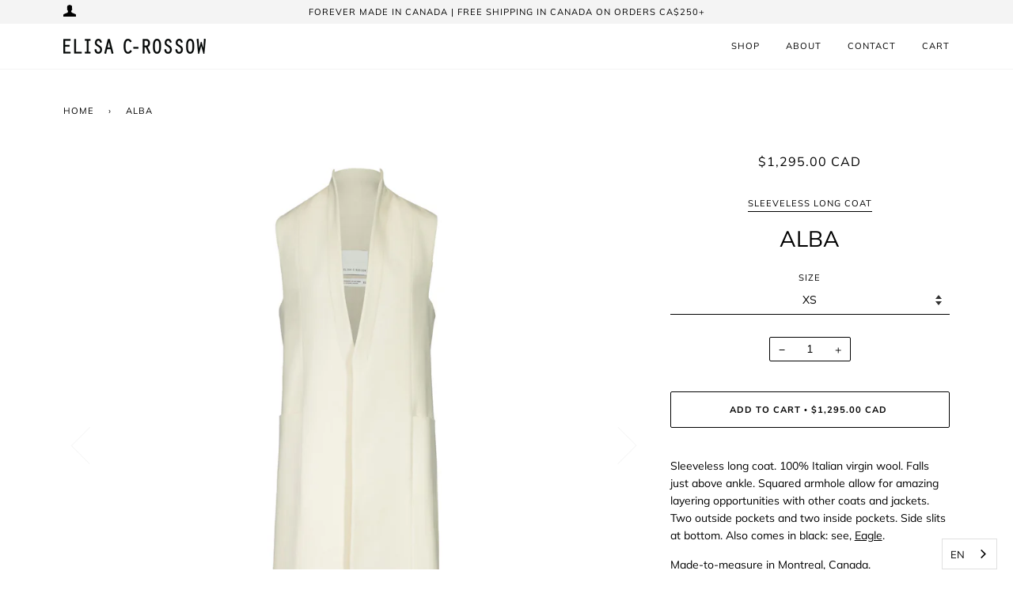

--- FILE ---
content_type: text/html; charset=utf-8
request_url: https://elisa-c-rossow.com/products/alba
body_size: 22395
content:
<!doctype html>
<!--[if lt IE 7]><html class="no-js lt-ie9 lt-ie8 lt-ie7" lang="en"> <![endif]-->
<!--[if IE 7]><html class="no-js lt-ie9 lt-ie8" lang="en"> <![endif]-->
<!--[if IE 8]><html class="no-js lt-ie9" lang="en"> <![endif]-->
<!--[if IE 9 ]><html class="ie9 no-js"> <![endif]-->
<!--[if (gt IE 9)|!(IE)]><!--> <html class="no-js" lang="en"> <!--<![endif]-->
<head>

  
  <!-- ======================= Pipeline Theme V4.6.0 ========================= -->
  <meta charset="utf-8">
  <meta http-equiv="X-UA-Compatible" content="IE=edge,chrome=1">

  
    <link rel="shortcut icon" href="//elisa-c-rossow.com/cdn/shop/files/logo_blanc_32x32.jpg?v=1760557553" type="image/png">
  

  <!-- Title and description ================================================ -->
  <title>
  Alba - Cream | Sleeveless long wool coat &ndash; Elisa C-Rossow
  </title>

  
  <meta name="description" content="High-end women&#39;s tall vest by minimalist quiet luxury designer, Elisa C-Rossow. Square armholes allow easy layering with other coats. Fully lined 100% Italian Virgin Wool. Ethically made in Montreal, Canada.">
  

  <!-- Product meta ========================================================= -->
  <!-- /snippets/social-meta-tags.liquid --><meta property="og:site_name" content="Elisa C-Rossow">
<meta property="og:url" content="https://elisa-c-rossow.com/products/alba">
<meta property="og:title" content="ALBA">
<meta property="og:type" content="product">
<meta property="og:description" content="High-end women&#39;s tall vest by minimalist quiet luxury designer, Elisa C-Rossow. Square armholes allow easy layering with other coats. Fully lined 100% Italian Virgin Wool. Ethically made in Montreal, Canada."><meta property="og:price:amount" content="1,295.00">
  <meta property="og:price:currency" content="CAD">
      <meta property="og:image" content="http://elisa-c-rossow.com/cdn/shop/products/elisa-c-rossow-alba-long-coat-cream-front.jpg?v=1614631777">
      <meta property="og:image:secure_url" content="https://elisa-c-rossow.com/cdn/shop/products/elisa-c-rossow-alba-long-coat-cream-front.jpg?v=1614631777">
      <meta property="og:image:height" content="1500">
      <meta property="og:image:width" content="1500">
      <meta property="og:image" content="http://elisa-c-rossow.com/cdn/shop/files/alba_long_vest_side_-_elisa_c-rossow.jpg?v=1755093391">
      <meta property="og:image:secure_url" content="https://elisa-c-rossow.com/cdn/shop/files/alba_long_vest_side_-_elisa_c-rossow.jpg?v=1755093391">
      <meta property="og:image:height" content="2400">
      <meta property="og:image:width" content="2400">
      <meta property="og:image" content="http://elisa-c-rossow.com/cdn/shop/files/alba_long_vest_front_-_elisa_c-rossow.jpg?v=1755093391">
      <meta property="og:image:secure_url" content="https://elisa-c-rossow.com/cdn/shop/files/alba_long_vest_front_-_elisa_c-rossow.jpg?v=1755093391">
      <meta property="og:image:height" content="2400">
      <meta property="og:image:width" content="2400">


<meta name="twitter:site" content="@">
<meta name="twitter:card" content="summary_large_image">
<meta name="twitter:title" content="ALBA">
<meta name="twitter:description" content="High-end women&#39;s tall vest by minimalist quiet luxury designer, Elisa C-Rossow. Square armholes allow easy layering with other coats. Fully lined 100% Italian Virgin Wool. Ethically made in Montreal, Canada.">


  <!-- Helpers ============================================================== -->
  <link rel="canonical" href="https://elisa-c-rossow.com/products/alba">
  <meta name="viewport" content="width=device-width,initial-scale=1">
  <meta name="theme-color" content="#000000">

  <!-- CSS ================================================================== -->
  <link href="//elisa-c-rossow.com/cdn/shop/t/10/assets/theme.scss.css?v=2929811399587079811762531081" rel="stylesheet" type="text/css" media="all" />

  <!-- Vendor JS ============================================================ -->
  <script src="//elisa-c-rossow.com/cdn/shop/t/10/assets/vendor.js?v=23845252701830758331651513376" type="text/javascript"></script>

  <!-- /snippets/oldIE-js.liquid -->


<!--[if lt IE 9]>
<script src="//cdnjs.cloudflare.com/ajax/libs/html5shiv/3.7.2/html5shiv.min.js" type="text/javascript"></script>
<script src="//elisa-c-rossow.com/cdn/shop/t/10/assets/respond.min.js?v=52248677837542619231651513373" type="text/javascript"></script>
<script src="//elisa-c-rossow.com/cdn/shop/t/10/assets/background_size_emu.js?v=20512233629963367491651513352" type="text/javascript"></script>
<link href="//elisa-c-rossow.com/cdn/shop/t/10/assets/respond-proxy.html" id="respond-proxy" rel="respond-proxy" />
<link href="//elisa-c-rossow.com/search?q=024761519dc0dc3030bd6ed696463eda" id="respond-redirect" rel="respond-redirect" />
<script src="//elisa-c-rossow.com/search?q=024761519dc0dc3030bd6ed696463eda" type="text/javascript"></script>
<![endif]-->



  <script>
    var theme = {
      strings: {
        addToCart: "Add to Cart",
        soldOut: "sold out",
        unavailable: "Unavailable",
        join: "Join Now"
      },
      moneyFormat: "${{amount}} CAD",
      version: '4.6.0'
    }
  </script>

  
  

  <!-- Header hook for plugins ============================================== -->
  <script>window.performance && window.performance.mark && window.performance.mark('shopify.content_for_header.start');</script><meta name="google-site-verification" content="ZwNIZkifHOzMpYr9IHwVQqyEXUm0IZz9zhTrnoPnRWM">
<meta name="facebook-domain-verification" content="k6o72cfu8meylxmrul4tlrydeoh5mc">
<meta name="facebook-domain-verification" content="jdkjkozgs1znl7ufinogj3p8l1pxy5">
<meta id="shopify-digital-wallet" name="shopify-digital-wallet" content="/32777273477/digital_wallets/dialog">
<meta name="shopify-checkout-api-token" content="7d4a03c1e03a1217772fbed5e2d59ad6">
<meta id="in-context-paypal-metadata" data-shop-id="32777273477" data-venmo-supported="false" data-environment="production" data-locale="en_US" data-paypal-v4="true" data-currency="CAD">
<link rel="alternate" type="application/json+oembed" href="https://elisa-c-rossow.com/products/alba.oembed">
<script async="async" src="/checkouts/internal/preloads.js?locale=en-CA"></script>
<link rel="preconnect" href="https://shop.app" crossorigin="anonymous">
<script async="async" src="https://shop.app/checkouts/internal/preloads.js?locale=en-CA&shop_id=32777273477" crossorigin="anonymous"></script>
<script id="shopify-features" type="application/json">{"accessToken":"7d4a03c1e03a1217772fbed5e2d59ad6","betas":["rich-media-storefront-analytics"],"domain":"elisa-c-rossow.com","predictiveSearch":true,"shopId":32777273477,"locale":"en"}</script>
<script>var Shopify = Shopify || {};
Shopify.shop = "elisacrossow.myshopify.com";
Shopify.locale = "en";
Shopify.currency = {"active":"CAD","rate":"1.0"};
Shopify.country = "CA";
Shopify.theme = {"name":"elisa-c-rossow.com","id":132493574387,"schema_name":"Pipeline","schema_version":"4.6.0","theme_store_id":739,"role":"main"};
Shopify.theme.handle = "null";
Shopify.theme.style = {"id":null,"handle":null};
Shopify.cdnHost = "elisa-c-rossow.com/cdn";
Shopify.routes = Shopify.routes || {};
Shopify.routes.root = "/";</script>
<script type="module">!function(o){(o.Shopify=o.Shopify||{}).modules=!0}(window);</script>
<script>!function(o){function n(){var o=[];function n(){o.push(Array.prototype.slice.apply(arguments))}return n.q=o,n}var t=o.Shopify=o.Shopify||{};t.loadFeatures=n(),t.autoloadFeatures=n()}(window);</script>
<script>
  window.ShopifyPay = window.ShopifyPay || {};
  window.ShopifyPay.apiHost = "shop.app\/pay";
  window.ShopifyPay.redirectState = null;
</script>
<script id="shop-js-analytics" type="application/json">{"pageType":"product"}</script>
<script defer="defer" async type="module" src="//elisa-c-rossow.com/cdn/shopifycloud/shop-js/modules/v2/client.init-shop-cart-sync_BT-GjEfc.en.esm.js"></script>
<script defer="defer" async type="module" src="//elisa-c-rossow.com/cdn/shopifycloud/shop-js/modules/v2/chunk.common_D58fp_Oc.esm.js"></script>
<script defer="defer" async type="module" src="//elisa-c-rossow.com/cdn/shopifycloud/shop-js/modules/v2/chunk.modal_xMitdFEc.esm.js"></script>
<script type="module">
  await import("//elisa-c-rossow.com/cdn/shopifycloud/shop-js/modules/v2/client.init-shop-cart-sync_BT-GjEfc.en.esm.js");
await import("//elisa-c-rossow.com/cdn/shopifycloud/shop-js/modules/v2/chunk.common_D58fp_Oc.esm.js");
await import("//elisa-c-rossow.com/cdn/shopifycloud/shop-js/modules/v2/chunk.modal_xMitdFEc.esm.js");

  window.Shopify.SignInWithShop?.initShopCartSync?.({"fedCMEnabled":true,"windoidEnabled":true});

</script>
<script>
  window.Shopify = window.Shopify || {};
  if (!window.Shopify.featureAssets) window.Shopify.featureAssets = {};
  window.Shopify.featureAssets['shop-js'] = {"shop-cart-sync":["modules/v2/client.shop-cart-sync_DZOKe7Ll.en.esm.js","modules/v2/chunk.common_D58fp_Oc.esm.js","modules/v2/chunk.modal_xMitdFEc.esm.js"],"init-fed-cm":["modules/v2/client.init-fed-cm_B6oLuCjv.en.esm.js","modules/v2/chunk.common_D58fp_Oc.esm.js","modules/v2/chunk.modal_xMitdFEc.esm.js"],"shop-cash-offers":["modules/v2/client.shop-cash-offers_D2sdYoxE.en.esm.js","modules/v2/chunk.common_D58fp_Oc.esm.js","modules/v2/chunk.modal_xMitdFEc.esm.js"],"shop-login-button":["modules/v2/client.shop-login-button_QeVjl5Y3.en.esm.js","modules/v2/chunk.common_D58fp_Oc.esm.js","modules/v2/chunk.modal_xMitdFEc.esm.js"],"pay-button":["modules/v2/client.pay-button_DXTOsIq6.en.esm.js","modules/v2/chunk.common_D58fp_Oc.esm.js","modules/v2/chunk.modal_xMitdFEc.esm.js"],"shop-button":["modules/v2/client.shop-button_DQZHx9pm.en.esm.js","modules/v2/chunk.common_D58fp_Oc.esm.js","modules/v2/chunk.modal_xMitdFEc.esm.js"],"avatar":["modules/v2/client.avatar_BTnouDA3.en.esm.js"],"init-windoid":["modules/v2/client.init-windoid_CR1B-cfM.en.esm.js","modules/v2/chunk.common_D58fp_Oc.esm.js","modules/v2/chunk.modal_xMitdFEc.esm.js"],"init-shop-for-new-customer-accounts":["modules/v2/client.init-shop-for-new-customer-accounts_C_vY_xzh.en.esm.js","modules/v2/client.shop-login-button_QeVjl5Y3.en.esm.js","modules/v2/chunk.common_D58fp_Oc.esm.js","modules/v2/chunk.modal_xMitdFEc.esm.js"],"init-shop-email-lookup-coordinator":["modules/v2/client.init-shop-email-lookup-coordinator_BI7n9ZSv.en.esm.js","modules/v2/chunk.common_D58fp_Oc.esm.js","modules/v2/chunk.modal_xMitdFEc.esm.js"],"init-shop-cart-sync":["modules/v2/client.init-shop-cart-sync_BT-GjEfc.en.esm.js","modules/v2/chunk.common_D58fp_Oc.esm.js","modules/v2/chunk.modal_xMitdFEc.esm.js"],"shop-toast-manager":["modules/v2/client.shop-toast-manager_DiYdP3xc.en.esm.js","modules/v2/chunk.common_D58fp_Oc.esm.js","modules/v2/chunk.modal_xMitdFEc.esm.js"],"init-customer-accounts":["modules/v2/client.init-customer-accounts_D9ZNqS-Q.en.esm.js","modules/v2/client.shop-login-button_QeVjl5Y3.en.esm.js","modules/v2/chunk.common_D58fp_Oc.esm.js","modules/v2/chunk.modal_xMitdFEc.esm.js"],"init-customer-accounts-sign-up":["modules/v2/client.init-customer-accounts-sign-up_iGw4briv.en.esm.js","modules/v2/client.shop-login-button_QeVjl5Y3.en.esm.js","modules/v2/chunk.common_D58fp_Oc.esm.js","modules/v2/chunk.modal_xMitdFEc.esm.js"],"shop-follow-button":["modules/v2/client.shop-follow-button_CqMgW2wH.en.esm.js","modules/v2/chunk.common_D58fp_Oc.esm.js","modules/v2/chunk.modal_xMitdFEc.esm.js"],"checkout-modal":["modules/v2/client.checkout-modal_xHeaAweL.en.esm.js","modules/v2/chunk.common_D58fp_Oc.esm.js","modules/v2/chunk.modal_xMitdFEc.esm.js"],"shop-login":["modules/v2/client.shop-login_D91U-Q7h.en.esm.js","modules/v2/chunk.common_D58fp_Oc.esm.js","modules/v2/chunk.modal_xMitdFEc.esm.js"],"lead-capture":["modules/v2/client.lead-capture_BJmE1dJe.en.esm.js","modules/v2/chunk.common_D58fp_Oc.esm.js","modules/v2/chunk.modal_xMitdFEc.esm.js"],"payment-terms":["modules/v2/client.payment-terms_Ci9AEqFq.en.esm.js","modules/v2/chunk.common_D58fp_Oc.esm.js","modules/v2/chunk.modal_xMitdFEc.esm.js"]};
</script>
<script>(function() {
  var isLoaded = false;
  function asyncLoad() {
    if (isLoaded) return;
    isLoaded = true;
    var urls = ["https:\/\/cdn.weglot.com\/weglot_script_tag.js?shop=elisacrossow.myshopify.com","https:\/\/chimpstatic.com\/mcjs-connected\/js\/users\/594fe17b6becb00aad67536a8\/6ef5a38fff72b4fc90d57a000.js?shop=elisacrossow.myshopify.com","https:\/\/shopify.covet.pics\/covet-pics-widget-inject.js?shop=elisacrossow.myshopify.com","https:\/\/bku.sfo2.cdn.digitaloceanspaces.com\/Sv4.js?m=m11000\u0026shop=elisacrossow.myshopify.com"];
    for (var i = 0; i < urls.length; i++) {
      var s = document.createElement('script');
      s.type = 'text/javascript';
      s.async = true;
      s.src = urls[i];
      var x = document.getElementsByTagName('script')[0];
      x.parentNode.insertBefore(s, x);
    }
  };
  if(window.attachEvent) {
    window.attachEvent('onload', asyncLoad);
  } else {
    window.addEventListener('load', asyncLoad, false);
  }
})();</script>
<script id="__st">var __st={"a":32777273477,"offset":-18000,"reqid":"c6f18fa4-e6e2-4c52-b87f-4d714716d70a-1769270788","pageurl":"elisa-c-rossow.com\/products\/alba","u":"2ae2a0946ecc","p":"product","rtyp":"product","rid":4600611373189};</script>
<script>window.ShopifyPaypalV4VisibilityTracking = true;</script>
<script id="captcha-bootstrap">!function(){'use strict';const t='contact',e='account',n='new_comment',o=[[t,t],['blogs',n],['comments',n],[t,'customer']],c=[[e,'customer_login'],[e,'guest_login'],[e,'recover_customer_password'],[e,'create_customer']],r=t=>t.map((([t,e])=>`form[action*='/${t}']:not([data-nocaptcha='true']) input[name='form_type'][value='${e}']`)).join(','),a=t=>()=>t?[...document.querySelectorAll(t)].map((t=>t.form)):[];function s(){const t=[...o],e=r(t);return a(e)}const i='password',u='form_key',d=['recaptcha-v3-token','g-recaptcha-response','h-captcha-response',i],f=()=>{try{return window.sessionStorage}catch{return}},m='__shopify_v',_=t=>t.elements[u];function p(t,e,n=!1){try{const o=window.sessionStorage,c=JSON.parse(o.getItem(e)),{data:r}=function(t){const{data:e,action:n}=t;return t[m]||n?{data:e,action:n}:{data:t,action:n}}(c);for(const[e,n]of Object.entries(r))t.elements[e]&&(t.elements[e].value=n);n&&o.removeItem(e)}catch(o){console.error('form repopulation failed',{error:o})}}const l='form_type',E='cptcha';function T(t){t.dataset[E]=!0}const w=window,h=w.document,L='Shopify',v='ce_forms',y='captcha';let A=!1;((t,e)=>{const n=(g='f06e6c50-85a8-45c8-87d0-21a2b65856fe',I='https://cdn.shopify.com/shopifycloud/storefront-forms-hcaptcha/ce_storefront_forms_captcha_hcaptcha.v1.5.2.iife.js',D={infoText:'Protected by hCaptcha',privacyText:'Privacy',termsText:'Terms'},(t,e,n)=>{const o=w[L][v],c=o.bindForm;if(c)return c(t,g,e,D).then(n);var r;o.q.push([[t,g,e,D],n]),r=I,A||(h.body.append(Object.assign(h.createElement('script'),{id:'captcha-provider',async:!0,src:r})),A=!0)});var g,I,D;w[L]=w[L]||{},w[L][v]=w[L][v]||{},w[L][v].q=[],w[L][y]=w[L][y]||{},w[L][y].protect=function(t,e){n(t,void 0,e),T(t)},Object.freeze(w[L][y]),function(t,e,n,w,h,L){const[v,y,A,g]=function(t,e,n){const i=e?o:[],u=t?c:[],d=[...i,...u],f=r(d),m=r(i),_=r(d.filter((([t,e])=>n.includes(e))));return[a(f),a(m),a(_),s()]}(w,h,L),I=t=>{const e=t.target;return e instanceof HTMLFormElement?e:e&&e.form},D=t=>v().includes(t);t.addEventListener('submit',(t=>{const e=I(t);if(!e)return;const n=D(e)&&!e.dataset.hcaptchaBound&&!e.dataset.recaptchaBound,o=_(e),c=g().includes(e)&&(!o||!o.value);(n||c)&&t.preventDefault(),c&&!n&&(function(t){try{if(!f())return;!function(t){const e=f();if(!e)return;const n=_(t);if(!n)return;const o=n.value;o&&e.removeItem(o)}(t);const e=Array.from(Array(32),(()=>Math.random().toString(36)[2])).join('');!function(t,e){_(t)||t.append(Object.assign(document.createElement('input'),{type:'hidden',name:u})),t.elements[u].value=e}(t,e),function(t,e){const n=f();if(!n)return;const o=[...t.querySelectorAll(`input[type='${i}']`)].map((({name:t})=>t)),c=[...d,...o],r={};for(const[a,s]of new FormData(t).entries())c.includes(a)||(r[a]=s);n.setItem(e,JSON.stringify({[m]:1,action:t.action,data:r}))}(t,e)}catch(e){console.error('failed to persist form',e)}}(e),e.submit())}));const S=(t,e)=>{t&&!t.dataset[E]&&(n(t,e.some((e=>e===t))),T(t))};for(const o of['focusin','change'])t.addEventListener(o,(t=>{const e=I(t);D(e)&&S(e,y())}));const B=e.get('form_key'),M=e.get(l),P=B&&M;t.addEventListener('DOMContentLoaded',(()=>{const t=y();if(P)for(const e of t)e.elements[l].value===M&&p(e,B);[...new Set([...A(),...v().filter((t=>'true'===t.dataset.shopifyCaptcha))])].forEach((e=>S(e,t)))}))}(h,new URLSearchParams(w.location.search),n,t,e,['guest_login'])})(!0,!0)}();</script>
<script integrity="sha256-4kQ18oKyAcykRKYeNunJcIwy7WH5gtpwJnB7kiuLZ1E=" data-source-attribution="shopify.loadfeatures" defer="defer" src="//elisa-c-rossow.com/cdn/shopifycloud/storefront/assets/storefront/load_feature-a0a9edcb.js" crossorigin="anonymous"></script>
<script crossorigin="anonymous" defer="defer" src="//elisa-c-rossow.com/cdn/shopifycloud/storefront/assets/shopify_pay/storefront-65b4c6d7.js?v=20250812"></script>
<script data-source-attribution="shopify.dynamic_checkout.dynamic.init">var Shopify=Shopify||{};Shopify.PaymentButton=Shopify.PaymentButton||{isStorefrontPortableWallets:!0,init:function(){window.Shopify.PaymentButton.init=function(){};var t=document.createElement("script");t.src="https://elisa-c-rossow.com/cdn/shopifycloud/portable-wallets/latest/portable-wallets.en.js",t.type="module",document.head.appendChild(t)}};
</script>
<script data-source-attribution="shopify.dynamic_checkout.buyer_consent">
  function portableWalletsHideBuyerConsent(e){var t=document.getElementById("shopify-buyer-consent"),n=document.getElementById("shopify-subscription-policy-button");t&&n&&(t.classList.add("hidden"),t.setAttribute("aria-hidden","true"),n.removeEventListener("click",e))}function portableWalletsShowBuyerConsent(e){var t=document.getElementById("shopify-buyer-consent"),n=document.getElementById("shopify-subscription-policy-button");t&&n&&(t.classList.remove("hidden"),t.removeAttribute("aria-hidden"),n.addEventListener("click",e))}window.Shopify?.PaymentButton&&(window.Shopify.PaymentButton.hideBuyerConsent=portableWalletsHideBuyerConsent,window.Shopify.PaymentButton.showBuyerConsent=portableWalletsShowBuyerConsent);
</script>
<script data-source-attribution="shopify.dynamic_checkout.cart.bootstrap">document.addEventListener("DOMContentLoaded",(function(){function t(){return document.querySelector("shopify-accelerated-checkout-cart, shopify-accelerated-checkout")}if(t())Shopify.PaymentButton.init();else{new MutationObserver((function(e,n){t()&&(Shopify.PaymentButton.init(),n.disconnect())})).observe(document.body,{childList:!0,subtree:!0})}}));
</script>
<script id='scb4127' type='text/javascript' async='' src='https://elisa-c-rossow.com/cdn/shopifycloud/privacy-banner/storefront-banner.js'></script><link id="shopify-accelerated-checkout-styles" rel="stylesheet" media="screen" href="https://elisa-c-rossow.com/cdn/shopifycloud/portable-wallets/latest/accelerated-checkout-backwards-compat.css" crossorigin="anonymous">
<style id="shopify-accelerated-checkout-cart">
        #shopify-buyer-consent {
  margin-top: 1em;
  display: inline-block;
  width: 100%;
}

#shopify-buyer-consent.hidden {
  display: none;
}

#shopify-subscription-policy-button {
  background: none;
  border: none;
  padding: 0;
  text-decoration: underline;
  font-size: inherit;
  cursor: pointer;
}

#shopify-subscription-policy-button::before {
  box-shadow: none;
}

      </style>

<script>window.performance && window.performance.mark && window.performance.mark('shopify.content_for_header.end');</script>
  <style>
.footer-section, .site-footer, .site-footer-wrapper {
margin: auto !important;
}
</style>
  
<link rel="alternate" hreflang="en" href="https://elisa-c-rossow.com/products/alba"><link rel="alternate" hreflang="fr" href="https://elisa-c-rossow.com/a/l/fr/products/alba">


<!--Start Weglot Script-->
<script src="//cdn.weglot.com/weglot.min.js"></script>
<script id="has-script-tags">Weglot.initialize({ api_key:"wg_e140f9904cf73e2bf1a778055325902e1" });</script>
<!--End Weglot Script-->

  
  <!-- Hotjar Tracking Code for elisa-c-rossow.com -->
<script>
    (function(h,o,t,j,a,r){
        h.hj=h.hj||function(){(h.hj.q=h.hj.q||[]).push(arguments)};
        h._hjSettings={hjid:1720239,hjsv:6};
        a=o.getElementsByTagName('head')[0];
        r=o.createElement('script');r.async=1;
        r.src=t+h._hjSettings.hjid+j+h._hjSettings.hjsv;
        a.appendChild(r);
    })(window,document,'https://static.hotjar.com/c/hotjar-','.js?sv=');
</script>
  
  
  
 

<script>window.__pagefly_analytics_settings__={"acceptTracking":false};</script>
 





<!-- BEGIN app block: shopify://apps/pagefly-page-builder/blocks/app-embed/83e179f7-59a0-4589-8c66-c0dddf959200 -->

<!-- BEGIN app snippet: pagefly-cro-ab-testing-main -->







<script>
  ;(function () {
    const url = new URL(window.location)
    const viewParam = url.searchParams.get('view')
    if (viewParam && viewParam.includes('variant-pf-')) {
      url.searchParams.set('pf_v', viewParam)
      url.searchParams.delete('view')
      window.history.replaceState({}, '', url)
    }
  })()
</script>



<script type='module'>
  
  window.PAGEFLY_CRO = window.PAGEFLY_CRO || {}

  window.PAGEFLY_CRO['data_debug'] = {
    original_template_suffix: "all_products",
    allow_ab_test: false,
    ab_test_start_time: 0,
    ab_test_end_time: 0,
    today_date_time: 1769270788000,
  }
  window.PAGEFLY_CRO['GA4'] = { enabled: false}
</script>

<!-- END app snippet -->








  <script src='https://cdn.shopify.com/extensions/019bb4f9-aed6-78a3-be91-e9d44663e6bf/pagefly-page-builder-215/assets/pagefly-helper.js' defer='defer'></script>

  <script src='https://cdn.shopify.com/extensions/019bb4f9-aed6-78a3-be91-e9d44663e6bf/pagefly-page-builder-215/assets/pagefly-general-helper.js' defer='defer'></script>

  <script src='https://cdn.shopify.com/extensions/019bb4f9-aed6-78a3-be91-e9d44663e6bf/pagefly-page-builder-215/assets/pagefly-snap-slider.js' defer='defer'></script>

  <script src='https://cdn.shopify.com/extensions/019bb4f9-aed6-78a3-be91-e9d44663e6bf/pagefly-page-builder-215/assets/pagefly-slideshow-v3.js' defer='defer'></script>

  <script src='https://cdn.shopify.com/extensions/019bb4f9-aed6-78a3-be91-e9d44663e6bf/pagefly-page-builder-215/assets/pagefly-slideshow-v4.js' defer='defer'></script>

  <script src='https://cdn.shopify.com/extensions/019bb4f9-aed6-78a3-be91-e9d44663e6bf/pagefly-page-builder-215/assets/pagefly-glider.js' defer='defer'></script>

  <script src='https://cdn.shopify.com/extensions/019bb4f9-aed6-78a3-be91-e9d44663e6bf/pagefly-page-builder-215/assets/pagefly-slideshow-v1-v2.js' defer='defer'></script>

  <script src='https://cdn.shopify.com/extensions/019bb4f9-aed6-78a3-be91-e9d44663e6bf/pagefly-page-builder-215/assets/pagefly-product-media.js' defer='defer'></script>

  <script src='https://cdn.shopify.com/extensions/019bb4f9-aed6-78a3-be91-e9d44663e6bf/pagefly-page-builder-215/assets/pagefly-product.js' defer='defer'></script>


<script id='pagefly-helper-data' type='application/json'>
  {
    "page_optimization": {
      "assets_prefetching": false
    },
    "elements_asset_mapper": {
      "Accordion": "https://cdn.shopify.com/extensions/019bb4f9-aed6-78a3-be91-e9d44663e6bf/pagefly-page-builder-215/assets/pagefly-accordion.js",
      "Accordion3": "https://cdn.shopify.com/extensions/019bb4f9-aed6-78a3-be91-e9d44663e6bf/pagefly-page-builder-215/assets/pagefly-accordion3.js",
      "CountDown": "https://cdn.shopify.com/extensions/019bb4f9-aed6-78a3-be91-e9d44663e6bf/pagefly-page-builder-215/assets/pagefly-countdown.js",
      "GMap1": "https://cdn.shopify.com/extensions/019bb4f9-aed6-78a3-be91-e9d44663e6bf/pagefly-page-builder-215/assets/pagefly-gmap.js",
      "GMap2": "https://cdn.shopify.com/extensions/019bb4f9-aed6-78a3-be91-e9d44663e6bf/pagefly-page-builder-215/assets/pagefly-gmap.js",
      "GMapBasicV2": "https://cdn.shopify.com/extensions/019bb4f9-aed6-78a3-be91-e9d44663e6bf/pagefly-page-builder-215/assets/pagefly-gmap.js",
      "GMapAdvancedV2": "https://cdn.shopify.com/extensions/019bb4f9-aed6-78a3-be91-e9d44663e6bf/pagefly-page-builder-215/assets/pagefly-gmap.js",
      "HTML.Video": "https://cdn.shopify.com/extensions/019bb4f9-aed6-78a3-be91-e9d44663e6bf/pagefly-page-builder-215/assets/pagefly-htmlvideo.js",
      "HTML.Video2": "https://cdn.shopify.com/extensions/019bb4f9-aed6-78a3-be91-e9d44663e6bf/pagefly-page-builder-215/assets/pagefly-htmlvideo2.js",
      "HTML.Video3": "https://cdn.shopify.com/extensions/019bb4f9-aed6-78a3-be91-e9d44663e6bf/pagefly-page-builder-215/assets/pagefly-htmlvideo2.js",
      "BackgroundVideo": "https://cdn.shopify.com/extensions/019bb4f9-aed6-78a3-be91-e9d44663e6bf/pagefly-page-builder-215/assets/pagefly-htmlvideo2.js",
      "Instagram": "https://cdn.shopify.com/extensions/019bb4f9-aed6-78a3-be91-e9d44663e6bf/pagefly-page-builder-215/assets/pagefly-instagram.js",
      "Instagram2": "https://cdn.shopify.com/extensions/019bb4f9-aed6-78a3-be91-e9d44663e6bf/pagefly-page-builder-215/assets/pagefly-instagram.js",
      "Insta3": "https://cdn.shopify.com/extensions/019bb4f9-aed6-78a3-be91-e9d44663e6bf/pagefly-page-builder-215/assets/pagefly-instagram3.js",
      "Tabs": "https://cdn.shopify.com/extensions/019bb4f9-aed6-78a3-be91-e9d44663e6bf/pagefly-page-builder-215/assets/pagefly-tab.js",
      "Tabs3": "https://cdn.shopify.com/extensions/019bb4f9-aed6-78a3-be91-e9d44663e6bf/pagefly-page-builder-215/assets/pagefly-tab3.js",
      "ProductBox": "https://cdn.shopify.com/extensions/019bb4f9-aed6-78a3-be91-e9d44663e6bf/pagefly-page-builder-215/assets/pagefly-cart.js",
      "FBPageBox2": "https://cdn.shopify.com/extensions/019bb4f9-aed6-78a3-be91-e9d44663e6bf/pagefly-page-builder-215/assets/pagefly-facebook.js",
      "FBLikeButton2": "https://cdn.shopify.com/extensions/019bb4f9-aed6-78a3-be91-e9d44663e6bf/pagefly-page-builder-215/assets/pagefly-facebook.js",
      "TwitterFeed2": "https://cdn.shopify.com/extensions/019bb4f9-aed6-78a3-be91-e9d44663e6bf/pagefly-page-builder-215/assets/pagefly-twitter.js",
      "Paragraph4": "https://cdn.shopify.com/extensions/019bb4f9-aed6-78a3-be91-e9d44663e6bf/pagefly-page-builder-215/assets/pagefly-paragraph4.js",

      "AliReviews": "https://cdn.shopify.com/extensions/019bb4f9-aed6-78a3-be91-e9d44663e6bf/pagefly-page-builder-215/assets/pagefly-3rd-elements.js",
      "BackInStock": "https://cdn.shopify.com/extensions/019bb4f9-aed6-78a3-be91-e9d44663e6bf/pagefly-page-builder-215/assets/pagefly-3rd-elements.js",
      "GloboBackInStock": "https://cdn.shopify.com/extensions/019bb4f9-aed6-78a3-be91-e9d44663e6bf/pagefly-page-builder-215/assets/pagefly-3rd-elements.js",
      "GrowaveWishlist": "https://cdn.shopify.com/extensions/019bb4f9-aed6-78a3-be91-e9d44663e6bf/pagefly-page-builder-215/assets/pagefly-3rd-elements.js",
      "InfiniteOptionsShopPad": "https://cdn.shopify.com/extensions/019bb4f9-aed6-78a3-be91-e9d44663e6bf/pagefly-page-builder-215/assets/pagefly-3rd-elements.js",
      "InkybayProductPersonalizer": "https://cdn.shopify.com/extensions/019bb4f9-aed6-78a3-be91-e9d44663e6bf/pagefly-page-builder-215/assets/pagefly-3rd-elements.js",
      "LimeSpot": "https://cdn.shopify.com/extensions/019bb4f9-aed6-78a3-be91-e9d44663e6bf/pagefly-page-builder-215/assets/pagefly-3rd-elements.js",
      "Loox": "https://cdn.shopify.com/extensions/019bb4f9-aed6-78a3-be91-e9d44663e6bf/pagefly-page-builder-215/assets/pagefly-3rd-elements.js",
      "Opinew": "https://cdn.shopify.com/extensions/019bb4f9-aed6-78a3-be91-e9d44663e6bf/pagefly-page-builder-215/assets/pagefly-3rd-elements.js",
      "Powr": "https://cdn.shopify.com/extensions/019bb4f9-aed6-78a3-be91-e9d44663e6bf/pagefly-page-builder-215/assets/pagefly-3rd-elements.js",
      "ProductReviews": "https://cdn.shopify.com/extensions/019bb4f9-aed6-78a3-be91-e9d44663e6bf/pagefly-page-builder-215/assets/pagefly-3rd-elements.js",
      "PushOwl": "https://cdn.shopify.com/extensions/019bb4f9-aed6-78a3-be91-e9d44663e6bf/pagefly-page-builder-215/assets/pagefly-3rd-elements.js",
      "ReCharge": "https://cdn.shopify.com/extensions/019bb4f9-aed6-78a3-be91-e9d44663e6bf/pagefly-page-builder-215/assets/pagefly-3rd-elements.js",
      "Rivyo": "https://cdn.shopify.com/extensions/019bb4f9-aed6-78a3-be91-e9d44663e6bf/pagefly-page-builder-215/assets/pagefly-3rd-elements.js",
      "TrackingMore": "https://cdn.shopify.com/extensions/019bb4f9-aed6-78a3-be91-e9d44663e6bf/pagefly-page-builder-215/assets/pagefly-3rd-elements.js",
      "Vitals": "https://cdn.shopify.com/extensions/019bb4f9-aed6-78a3-be91-e9d44663e6bf/pagefly-page-builder-215/assets/pagefly-3rd-elements.js",
      "Wiser": "https://cdn.shopify.com/extensions/019bb4f9-aed6-78a3-be91-e9d44663e6bf/pagefly-page-builder-215/assets/pagefly-3rd-elements.js"
    },
    "custom_elements_mapper": {
      "pf-click-action-element": "https://cdn.shopify.com/extensions/019bb4f9-aed6-78a3-be91-e9d44663e6bf/pagefly-page-builder-215/assets/pagefly-click-action-element.js",
      "pf-dialog-element": "https://cdn.shopify.com/extensions/019bb4f9-aed6-78a3-be91-e9d44663e6bf/pagefly-page-builder-215/assets/pagefly-dialog-element.js"
    }
  }
</script>


<!-- END app block --><link href="https://monorail-edge.shopifysvc.com" rel="dns-prefetch">
<script>(function(){if ("sendBeacon" in navigator && "performance" in window) {try {var session_token_from_headers = performance.getEntriesByType('navigation')[0].serverTiming.find(x => x.name == '_s').description;} catch {var session_token_from_headers = undefined;}var session_cookie_matches = document.cookie.match(/_shopify_s=([^;]*)/);var session_token_from_cookie = session_cookie_matches && session_cookie_matches.length === 2 ? session_cookie_matches[1] : "";var session_token = session_token_from_headers || session_token_from_cookie || "";function handle_abandonment_event(e) {var entries = performance.getEntries().filter(function(entry) {return /monorail-edge.shopifysvc.com/.test(entry.name);});if (!window.abandonment_tracked && entries.length === 0) {window.abandonment_tracked = true;var currentMs = Date.now();var navigation_start = performance.timing.navigationStart;var payload = {shop_id: 32777273477,url: window.location.href,navigation_start,duration: currentMs - navigation_start,session_token,page_type: "product"};window.navigator.sendBeacon("https://monorail-edge.shopifysvc.com/v1/produce", JSON.stringify({schema_id: "online_store_buyer_site_abandonment/1.1",payload: payload,metadata: {event_created_at_ms: currentMs,event_sent_at_ms: currentMs}}));}}window.addEventListener('pagehide', handle_abandonment_event);}}());</script>
<script id="web-pixels-manager-setup">(function e(e,d,r,n,o){if(void 0===o&&(o={}),!Boolean(null===(a=null===(i=window.Shopify)||void 0===i?void 0:i.analytics)||void 0===a?void 0:a.replayQueue)){var i,a;window.Shopify=window.Shopify||{};var t=window.Shopify;t.analytics=t.analytics||{};var s=t.analytics;s.replayQueue=[],s.publish=function(e,d,r){return s.replayQueue.push([e,d,r]),!0};try{self.performance.mark("wpm:start")}catch(e){}var l=function(){var e={modern:/Edge?\/(1{2}[4-9]|1[2-9]\d|[2-9]\d{2}|\d{4,})\.\d+(\.\d+|)|Firefox\/(1{2}[4-9]|1[2-9]\d|[2-9]\d{2}|\d{4,})\.\d+(\.\d+|)|Chrom(ium|e)\/(9{2}|\d{3,})\.\d+(\.\d+|)|(Maci|X1{2}).+ Version\/(15\.\d+|(1[6-9]|[2-9]\d|\d{3,})\.\d+)([,.]\d+|)( \(\w+\)|)( Mobile\/\w+|) Safari\/|Chrome.+OPR\/(9{2}|\d{3,})\.\d+\.\d+|(CPU[ +]OS|iPhone[ +]OS|CPU[ +]iPhone|CPU IPhone OS|CPU iPad OS)[ +]+(15[._]\d+|(1[6-9]|[2-9]\d|\d{3,})[._]\d+)([._]\d+|)|Android:?[ /-](13[3-9]|1[4-9]\d|[2-9]\d{2}|\d{4,})(\.\d+|)(\.\d+|)|Android.+Firefox\/(13[5-9]|1[4-9]\d|[2-9]\d{2}|\d{4,})\.\d+(\.\d+|)|Android.+Chrom(ium|e)\/(13[3-9]|1[4-9]\d|[2-9]\d{2}|\d{4,})\.\d+(\.\d+|)|SamsungBrowser\/([2-9]\d|\d{3,})\.\d+/,legacy:/Edge?\/(1[6-9]|[2-9]\d|\d{3,})\.\d+(\.\d+|)|Firefox\/(5[4-9]|[6-9]\d|\d{3,})\.\d+(\.\d+|)|Chrom(ium|e)\/(5[1-9]|[6-9]\d|\d{3,})\.\d+(\.\d+|)([\d.]+$|.*Safari\/(?![\d.]+ Edge\/[\d.]+$))|(Maci|X1{2}).+ Version\/(10\.\d+|(1[1-9]|[2-9]\d|\d{3,})\.\d+)([,.]\d+|)( \(\w+\)|)( Mobile\/\w+|) Safari\/|Chrome.+OPR\/(3[89]|[4-9]\d|\d{3,})\.\d+\.\d+|(CPU[ +]OS|iPhone[ +]OS|CPU[ +]iPhone|CPU IPhone OS|CPU iPad OS)[ +]+(10[._]\d+|(1[1-9]|[2-9]\d|\d{3,})[._]\d+)([._]\d+|)|Android:?[ /-](13[3-9]|1[4-9]\d|[2-9]\d{2}|\d{4,})(\.\d+|)(\.\d+|)|Mobile Safari.+OPR\/([89]\d|\d{3,})\.\d+\.\d+|Android.+Firefox\/(13[5-9]|1[4-9]\d|[2-9]\d{2}|\d{4,})\.\d+(\.\d+|)|Android.+Chrom(ium|e)\/(13[3-9]|1[4-9]\d|[2-9]\d{2}|\d{4,})\.\d+(\.\d+|)|Android.+(UC? ?Browser|UCWEB|U3)[ /]?(15\.([5-9]|\d{2,})|(1[6-9]|[2-9]\d|\d{3,})\.\d+)\.\d+|SamsungBrowser\/(5\.\d+|([6-9]|\d{2,})\.\d+)|Android.+MQ{2}Browser\/(14(\.(9|\d{2,})|)|(1[5-9]|[2-9]\d|\d{3,})(\.\d+|))(\.\d+|)|K[Aa][Ii]OS\/(3\.\d+|([4-9]|\d{2,})\.\d+)(\.\d+|)/},d=e.modern,r=e.legacy,n=navigator.userAgent;return n.match(d)?"modern":n.match(r)?"legacy":"unknown"}(),u="modern"===l?"modern":"legacy",c=(null!=n?n:{modern:"",legacy:""})[u],f=function(e){return[e.baseUrl,"/wpm","/b",e.hashVersion,"modern"===e.buildTarget?"m":"l",".js"].join("")}({baseUrl:d,hashVersion:r,buildTarget:u}),m=function(e){var d=e.version,r=e.bundleTarget,n=e.surface,o=e.pageUrl,i=e.monorailEndpoint;return{emit:function(e){var a=e.status,t=e.errorMsg,s=(new Date).getTime(),l=JSON.stringify({metadata:{event_sent_at_ms:s},events:[{schema_id:"web_pixels_manager_load/3.1",payload:{version:d,bundle_target:r,page_url:o,status:a,surface:n,error_msg:t},metadata:{event_created_at_ms:s}}]});if(!i)return console&&console.warn&&console.warn("[Web Pixels Manager] No Monorail endpoint provided, skipping logging."),!1;try{return self.navigator.sendBeacon.bind(self.navigator)(i,l)}catch(e){}var u=new XMLHttpRequest;try{return u.open("POST",i,!0),u.setRequestHeader("Content-Type","text/plain"),u.send(l),!0}catch(e){return console&&console.warn&&console.warn("[Web Pixels Manager] Got an unhandled error while logging to Monorail."),!1}}}}({version:r,bundleTarget:l,surface:e.surface,pageUrl:self.location.href,monorailEndpoint:e.monorailEndpoint});try{o.browserTarget=l,function(e){var d=e.src,r=e.async,n=void 0===r||r,o=e.onload,i=e.onerror,a=e.sri,t=e.scriptDataAttributes,s=void 0===t?{}:t,l=document.createElement("script"),u=document.querySelector("head"),c=document.querySelector("body");if(l.async=n,l.src=d,a&&(l.integrity=a,l.crossOrigin="anonymous"),s)for(var f in s)if(Object.prototype.hasOwnProperty.call(s,f))try{l.dataset[f]=s[f]}catch(e){}if(o&&l.addEventListener("load",o),i&&l.addEventListener("error",i),u)u.appendChild(l);else{if(!c)throw new Error("Did not find a head or body element to append the script");c.appendChild(l)}}({src:f,async:!0,onload:function(){if(!function(){var e,d;return Boolean(null===(d=null===(e=window.Shopify)||void 0===e?void 0:e.analytics)||void 0===d?void 0:d.initialized)}()){var d=window.webPixelsManager.init(e)||void 0;if(d){var r=window.Shopify.analytics;r.replayQueue.forEach((function(e){var r=e[0],n=e[1],o=e[2];d.publishCustomEvent(r,n,o)})),r.replayQueue=[],r.publish=d.publishCustomEvent,r.visitor=d.visitor,r.initialized=!0}}},onerror:function(){return m.emit({status:"failed",errorMsg:"".concat(f," has failed to load")})},sri:function(e){var d=/^sha384-[A-Za-z0-9+/=]+$/;return"string"==typeof e&&d.test(e)}(c)?c:"",scriptDataAttributes:o}),m.emit({status:"loading"})}catch(e){m.emit({status:"failed",errorMsg:(null==e?void 0:e.message)||"Unknown error"})}}})({shopId: 32777273477,storefrontBaseUrl: "https://elisa-c-rossow.com",extensionsBaseUrl: "https://extensions.shopifycdn.com/cdn/shopifycloud/web-pixels-manager",monorailEndpoint: "https://monorail-edge.shopifysvc.com/unstable/produce_batch",surface: "storefront-renderer",enabledBetaFlags: ["2dca8a86"],webPixelsConfigList: [{"id":"503316723","configuration":"{\"config\":\"{\\\"pixel_id\\\":\\\"G-DTENP3NGL2\\\",\\\"target_country\\\":\\\"CA\\\",\\\"gtag_events\\\":[{\\\"type\\\":\\\"begin_checkout\\\",\\\"action_label\\\":[\\\"G-DTENP3NGL2\\\",\\\"AW-699285210\\\/uKUDCOvwlIADENr9uM0C\\\"]},{\\\"type\\\":\\\"search\\\",\\\"action_label\\\":[\\\"G-DTENP3NGL2\\\",\\\"AW-699285210\\\/-ZiBCO7wlIADENr9uM0C\\\"]},{\\\"type\\\":\\\"view_item\\\",\\\"action_label\\\":[\\\"G-DTENP3NGL2\\\",\\\"AW-699285210\\\/YB6WCOXwlIADENr9uM0C\\\",\\\"MC-KX6F24BTZ8\\\"]},{\\\"type\\\":\\\"purchase\\\",\\\"action_label\\\":[\\\"G-DTENP3NGL2\\\",\\\"AW-699285210\\\/WUESCOLwlIADENr9uM0C\\\",\\\"MC-KX6F24BTZ8\\\"]},{\\\"type\\\":\\\"page_view\\\",\\\"action_label\\\":[\\\"G-DTENP3NGL2\\\",\\\"AW-699285210\\\/AHtJCN_wlIADENr9uM0C\\\",\\\"MC-KX6F24BTZ8\\\"]},{\\\"type\\\":\\\"add_payment_info\\\",\\\"action_label\\\":[\\\"G-DTENP3NGL2\\\",\\\"AW-699285210\\\/oW0DCPHwlIADENr9uM0C\\\"]},{\\\"type\\\":\\\"add_to_cart\\\",\\\"action_label\\\":[\\\"G-DTENP3NGL2\\\",\\\"AW-699285210\\\/-stxCOjwlIADENr9uM0C\\\"]}],\\\"enable_monitoring_mode\\\":false}\"}","eventPayloadVersion":"v1","runtimeContext":"OPEN","scriptVersion":"b2a88bafab3e21179ed38636efcd8a93","type":"APP","apiClientId":1780363,"privacyPurposes":[],"dataSharingAdjustments":{"protectedCustomerApprovalScopes":["read_customer_address","read_customer_email","read_customer_name","read_customer_personal_data","read_customer_phone"]}},{"id":"157581555","configuration":"{\"pixel_id\":\"341785140050331\",\"pixel_type\":\"facebook_pixel\",\"metaapp_system_user_token\":\"-\"}","eventPayloadVersion":"v1","runtimeContext":"OPEN","scriptVersion":"ca16bc87fe92b6042fbaa3acc2fbdaa6","type":"APP","apiClientId":2329312,"privacyPurposes":["ANALYTICS","MARKETING","SALE_OF_DATA"],"dataSharingAdjustments":{"protectedCustomerApprovalScopes":["read_customer_address","read_customer_email","read_customer_name","read_customer_personal_data","read_customer_phone"]}},{"id":"shopify-app-pixel","configuration":"{}","eventPayloadVersion":"v1","runtimeContext":"STRICT","scriptVersion":"0450","apiClientId":"shopify-pixel","type":"APP","privacyPurposes":["ANALYTICS","MARKETING"]},{"id":"shopify-custom-pixel","eventPayloadVersion":"v1","runtimeContext":"LAX","scriptVersion":"0450","apiClientId":"shopify-pixel","type":"CUSTOM","privacyPurposes":["ANALYTICS","MARKETING"]}],isMerchantRequest: false,initData: {"shop":{"name":"Elisa C-Rossow","paymentSettings":{"currencyCode":"CAD"},"myshopifyDomain":"elisacrossow.myshopify.com","countryCode":"CA","storefrontUrl":"https:\/\/elisa-c-rossow.com"},"customer":null,"cart":null,"checkout":null,"productVariants":[{"price":{"amount":1295.0,"currencyCode":"CAD"},"product":{"title":"ALBA","vendor":"Sleeveless long coat","id":"4600611373189","untranslatedTitle":"ALBA","url":"\/products\/alba","type":"Outerwear"},"id":"32468181549189","image":{"src":"\/\/elisa-c-rossow.com\/cdn\/shop\/products\/elisa-c-rossow-alba-long-coat-cream-front.jpg?v=1614631777"},"sku":"","title":"XS","untranslatedTitle":"XS"},{"price":{"amount":1295.0,"currencyCode":"CAD"},"product":{"title":"ALBA","vendor":"Sleeveless long coat","id":"4600611373189","untranslatedTitle":"ALBA","url":"\/products\/alba","type":"Outerwear"},"id":"32468181581957","image":{"src":"\/\/elisa-c-rossow.com\/cdn\/shop\/products\/elisa-c-rossow-alba-long-coat-cream-front.jpg?v=1614631777"},"sku":"","title":"S","untranslatedTitle":"S"},{"price":{"amount":1295.0,"currencyCode":"CAD"},"product":{"title":"ALBA","vendor":"Sleeveless long coat","id":"4600611373189","untranslatedTitle":"ALBA","url":"\/products\/alba","type":"Outerwear"},"id":"32468181614725","image":{"src":"\/\/elisa-c-rossow.com\/cdn\/shop\/products\/elisa-c-rossow-alba-long-coat-cream-front.jpg?v=1614631777"},"sku":"","title":"M","untranslatedTitle":"M"},{"price":{"amount":1295.0,"currencyCode":"CAD"},"product":{"title":"ALBA","vendor":"Sleeveless long coat","id":"4600611373189","untranslatedTitle":"ALBA","url":"\/products\/alba","type":"Outerwear"},"id":"32468181647493","image":{"src":"\/\/elisa-c-rossow.com\/cdn\/shop\/products\/elisa-c-rossow-alba-long-coat-cream-front.jpg?v=1614631777"},"sku":"","title":"L","untranslatedTitle":"L"},{"price":{"amount":1295.0,"currencyCode":"CAD"},"product":{"title":"ALBA","vendor":"Sleeveless long coat","id":"4600611373189","untranslatedTitle":"ALBA","url":"\/products\/alba","type":"Outerwear"},"id":"37909259157672","image":{"src":"\/\/elisa-c-rossow.com\/cdn\/shop\/products\/elisa-c-rossow-alba-long-coat-cream-front.jpg?v=1614631777"},"sku":"","title":"XL","untranslatedTitle":"XL"}],"purchasingCompany":null},},"https://elisa-c-rossow.com/cdn","fcfee988w5aeb613cpc8e4bc33m6693e112",{"modern":"","legacy":""},{"shopId":"32777273477","storefrontBaseUrl":"https:\/\/elisa-c-rossow.com","extensionBaseUrl":"https:\/\/extensions.shopifycdn.com\/cdn\/shopifycloud\/web-pixels-manager","surface":"storefront-renderer","enabledBetaFlags":"[\"2dca8a86\"]","isMerchantRequest":"false","hashVersion":"fcfee988w5aeb613cpc8e4bc33m6693e112","publish":"custom","events":"[[\"page_viewed\",{}],[\"product_viewed\",{\"productVariant\":{\"price\":{\"amount\":1295.0,\"currencyCode\":\"CAD\"},\"product\":{\"title\":\"ALBA\",\"vendor\":\"Sleeveless long coat\",\"id\":\"4600611373189\",\"untranslatedTitle\":\"ALBA\",\"url\":\"\/products\/alba\",\"type\":\"Outerwear\"},\"id\":\"32468181549189\",\"image\":{\"src\":\"\/\/elisa-c-rossow.com\/cdn\/shop\/products\/elisa-c-rossow-alba-long-coat-cream-front.jpg?v=1614631777\"},\"sku\":\"\",\"title\":\"XS\",\"untranslatedTitle\":\"XS\"}}]]"});</script><script>
  window.ShopifyAnalytics = window.ShopifyAnalytics || {};
  window.ShopifyAnalytics.meta = window.ShopifyAnalytics.meta || {};
  window.ShopifyAnalytics.meta.currency = 'CAD';
  var meta = {"product":{"id":4600611373189,"gid":"gid:\/\/shopify\/Product\/4600611373189","vendor":"Sleeveless long coat","type":"Outerwear","handle":"alba","variants":[{"id":32468181549189,"price":129500,"name":"ALBA - XS","public_title":"XS","sku":""},{"id":32468181581957,"price":129500,"name":"ALBA - S","public_title":"S","sku":""},{"id":32468181614725,"price":129500,"name":"ALBA - M","public_title":"M","sku":""},{"id":32468181647493,"price":129500,"name":"ALBA - L","public_title":"L","sku":""},{"id":37909259157672,"price":129500,"name":"ALBA - XL","public_title":"XL","sku":""}],"remote":false},"page":{"pageType":"product","resourceType":"product","resourceId":4600611373189,"requestId":"c6f18fa4-e6e2-4c52-b87f-4d714716d70a-1769270788"}};
  for (var attr in meta) {
    window.ShopifyAnalytics.meta[attr] = meta[attr];
  }
</script>
<script class="analytics">
  (function () {
    var customDocumentWrite = function(content) {
      var jquery = null;

      if (window.jQuery) {
        jquery = window.jQuery;
      } else if (window.Checkout && window.Checkout.$) {
        jquery = window.Checkout.$;
      }

      if (jquery) {
        jquery('body').append(content);
      }
    };

    var hasLoggedConversion = function(token) {
      if (token) {
        return document.cookie.indexOf('loggedConversion=' + token) !== -1;
      }
      return false;
    }

    var setCookieIfConversion = function(token) {
      if (token) {
        var twoMonthsFromNow = new Date(Date.now());
        twoMonthsFromNow.setMonth(twoMonthsFromNow.getMonth() + 2);

        document.cookie = 'loggedConversion=' + token + '; expires=' + twoMonthsFromNow;
      }
    }

    var trekkie = window.ShopifyAnalytics.lib = window.trekkie = window.trekkie || [];
    if (trekkie.integrations) {
      return;
    }
    trekkie.methods = [
      'identify',
      'page',
      'ready',
      'track',
      'trackForm',
      'trackLink'
    ];
    trekkie.factory = function(method) {
      return function() {
        var args = Array.prototype.slice.call(arguments);
        args.unshift(method);
        trekkie.push(args);
        return trekkie;
      };
    };
    for (var i = 0; i < trekkie.methods.length; i++) {
      var key = trekkie.methods[i];
      trekkie[key] = trekkie.factory(key);
    }
    trekkie.load = function(config) {
      trekkie.config = config || {};
      trekkie.config.initialDocumentCookie = document.cookie;
      var first = document.getElementsByTagName('script')[0];
      var script = document.createElement('script');
      script.type = 'text/javascript';
      script.onerror = function(e) {
        var scriptFallback = document.createElement('script');
        scriptFallback.type = 'text/javascript';
        scriptFallback.onerror = function(error) {
                var Monorail = {
      produce: function produce(monorailDomain, schemaId, payload) {
        var currentMs = new Date().getTime();
        var event = {
          schema_id: schemaId,
          payload: payload,
          metadata: {
            event_created_at_ms: currentMs,
            event_sent_at_ms: currentMs
          }
        };
        return Monorail.sendRequest("https://" + monorailDomain + "/v1/produce", JSON.stringify(event));
      },
      sendRequest: function sendRequest(endpointUrl, payload) {
        // Try the sendBeacon API
        if (window && window.navigator && typeof window.navigator.sendBeacon === 'function' && typeof window.Blob === 'function' && !Monorail.isIos12()) {
          var blobData = new window.Blob([payload], {
            type: 'text/plain'
          });

          if (window.navigator.sendBeacon(endpointUrl, blobData)) {
            return true;
          } // sendBeacon was not successful

        } // XHR beacon

        var xhr = new XMLHttpRequest();

        try {
          xhr.open('POST', endpointUrl);
          xhr.setRequestHeader('Content-Type', 'text/plain');
          xhr.send(payload);
        } catch (e) {
          console.log(e);
        }

        return false;
      },
      isIos12: function isIos12() {
        return window.navigator.userAgent.lastIndexOf('iPhone; CPU iPhone OS 12_') !== -1 || window.navigator.userAgent.lastIndexOf('iPad; CPU OS 12_') !== -1;
      }
    };
    Monorail.produce('monorail-edge.shopifysvc.com',
      'trekkie_storefront_load_errors/1.1',
      {shop_id: 32777273477,
      theme_id: 132493574387,
      app_name: "storefront",
      context_url: window.location.href,
      source_url: "//elisa-c-rossow.com/cdn/s/trekkie.storefront.8d95595f799fbf7e1d32231b9a28fd43b70c67d3.min.js"});

        };
        scriptFallback.async = true;
        scriptFallback.src = '//elisa-c-rossow.com/cdn/s/trekkie.storefront.8d95595f799fbf7e1d32231b9a28fd43b70c67d3.min.js';
        first.parentNode.insertBefore(scriptFallback, first);
      };
      script.async = true;
      script.src = '//elisa-c-rossow.com/cdn/s/trekkie.storefront.8d95595f799fbf7e1d32231b9a28fd43b70c67d3.min.js';
      first.parentNode.insertBefore(script, first);
    };
    trekkie.load(
      {"Trekkie":{"appName":"storefront","development":false,"defaultAttributes":{"shopId":32777273477,"isMerchantRequest":null,"themeId":132493574387,"themeCityHash":"18171890719579296474","contentLanguage":"en","currency":"CAD","eventMetadataId":"ba9c66bc-ed88-442e-aa42-405fcbd23650"},"isServerSideCookieWritingEnabled":true,"monorailRegion":"shop_domain","enabledBetaFlags":["65f19447"]},"Session Attribution":{},"S2S":{"facebookCapiEnabled":true,"source":"trekkie-storefront-renderer","apiClientId":580111}}
    );

    var loaded = false;
    trekkie.ready(function() {
      if (loaded) return;
      loaded = true;

      window.ShopifyAnalytics.lib = window.trekkie;

      var originalDocumentWrite = document.write;
      document.write = customDocumentWrite;
      try { window.ShopifyAnalytics.merchantGoogleAnalytics.call(this); } catch(error) {};
      document.write = originalDocumentWrite;

      window.ShopifyAnalytics.lib.page(null,{"pageType":"product","resourceType":"product","resourceId":4600611373189,"requestId":"c6f18fa4-e6e2-4c52-b87f-4d714716d70a-1769270788","shopifyEmitted":true});

      var match = window.location.pathname.match(/checkouts\/(.+)\/(thank_you|post_purchase)/)
      var token = match? match[1]: undefined;
      if (!hasLoggedConversion(token)) {
        setCookieIfConversion(token);
        window.ShopifyAnalytics.lib.track("Viewed Product",{"currency":"CAD","variantId":32468181549189,"productId":4600611373189,"productGid":"gid:\/\/shopify\/Product\/4600611373189","name":"ALBA - XS","price":"1295.00","sku":"","brand":"Sleeveless long coat","variant":"XS","category":"Outerwear","nonInteraction":true,"remote":false},undefined,undefined,{"shopifyEmitted":true});
      window.ShopifyAnalytics.lib.track("monorail:\/\/trekkie_storefront_viewed_product\/1.1",{"currency":"CAD","variantId":32468181549189,"productId":4600611373189,"productGid":"gid:\/\/shopify\/Product\/4600611373189","name":"ALBA - XS","price":"1295.00","sku":"","brand":"Sleeveless long coat","variant":"XS","category":"Outerwear","nonInteraction":true,"remote":false,"referer":"https:\/\/elisa-c-rossow.com\/products\/alba"});
      }
    });


        var eventsListenerScript = document.createElement('script');
        eventsListenerScript.async = true;
        eventsListenerScript.src = "//elisa-c-rossow.com/cdn/shopifycloud/storefront/assets/shop_events_listener-3da45d37.js";
        document.getElementsByTagName('head')[0].appendChild(eventsListenerScript);

})();</script>
  <script>
  if (!window.ga || (window.ga && typeof window.ga !== 'function')) {
    window.ga = function ga() {
      (window.ga.q = window.ga.q || []).push(arguments);
      if (window.Shopify && window.Shopify.analytics && typeof window.Shopify.analytics.publish === 'function') {
        window.Shopify.analytics.publish("ga_stub_called", {}, {sendTo: "google_osp_migration"});
      }
      console.error("Shopify's Google Analytics stub called with:", Array.from(arguments), "\nSee https://help.shopify.com/manual/promoting-marketing/pixels/pixel-migration#google for more information.");
    };
    if (window.Shopify && window.Shopify.analytics && typeof window.Shopify.analytics.publish === 'function') {
      window.Shopify.analytics.publish("ga_stub_initialized", {}, {sendTo: "google_osp_migration"});
    }
  }
</script>
<script
  defer
  src="https://elisa-c-rossow.com/cdn/shopifycloud/perf-kit/shopify-perf-kit-3.0.4.min.js"
  data-application="storefront-renderer"
  data-shop-id="32777273477"
  data-render-region="gcp-us-east1"
  data-page-type="product"
  data-theme-instance-id="132493574387"
  data-theme-name="Pipeline"
  data-theme-version="4.6.0"
  data-monorail-region="shop_domain"
  data-resource-timing-sampling-rate="10"
  data-shs="true"
  data-shs-beacon="true"
  data-shs-export-with-fetch="true"
  data-shs-logs-sample-rate="1"
  data-shs-beacon-endpoint="https://elisa-c-rossow.com/api/collect"
></script>
</head> 

<body id="alba-cream-sleeveless-long-wool-coat" class="template-product" data-animations="true">

  <a class="in-page-link visually-hidden skip-link" href="#MainContent">Skip to content</a>

  <div id="shopify-section-header" class="shopify-section"><style>
  .header--transparent:not(.header--sticky):not(.header--stuck) .nav--desktop .main-menu>li>a{
    color: #ffffff;
  }
  .header--transparent:not(.header--sticky):not(.header--stuck) .icon{
    fill:  #ffffff;
  }
  .header--transparent:not(.header--sticky):not(.header--stuck) .header-cart__bubble{
    background-color: rgba(255, 255, 255, 0.5);
  }
</style>


<div class="header__wrapper"
  data-header-transparent="false"
  data-header-sticky="static"
  data-section-id="header"
  data-section-type="header">

  
  <div class="info-bar showMobile">
    <div class="wrapper text-center">

      
        <div class="header-account-link">
          <a href="/account">
            <img src="//elisa-c-rossow.com/cdn/shop/t/10/assets/account.svg?v=171445336031107318941651513388" alt="My Account">
          </a>
        </div>
      

      
      <div class="header-message uppercase header-message--crowded">
        
          FOREVER MADE IN CANADA | FREE SHIPPING IN CANADA ON ORDERS CA$250+
        
      </div>
      

      

    </div>
  </div>
  

  <header class="site-header " role="banner">
    <div class="wrapper">
      <div class="nav--desktop">
        <div class="mobile-wrapper">
  <div class="header-cart__wrapper">
    <a href="/cart" class="CartToggle header-cart">
      <svg aria-hidden="true" focusable="false" role="presentation" class="icon icon-cart" viewBox="0 0 25 25"><path d="M5.058 23a2 2 0 1 0 4.001-.001A2 2 0 0 0 5.058 23zm12.079 0c0 1.104.896 2 2 2s1.942-.896 1.942-2-.838-2-1.942-2-2 .896-2 2zM0 1a1 1 0 0 0 1 1h1.078l.894 3.341L5.058 13c0 .072.034.134.042.204l-1.018 4.58A.997.997 0 0 0 5.058 19h16.71a1 1 0 0 0 0-2H6.306l.458-2.061c.1.017.19.061.294.061h12.31c1.104 0 1.712-.218 2.244-1.5l3.248-6.964C25.423 4.75 24.186 4 23.079 4H5.058c-.157 0-.292.054-.438.088L3.844.772A1 1 0 0 0 2.87 0H1a1 1 0 0 0-1 1zm5.098 5H22.93l-3.192 6.798c-.038.086-.07.147-.094.19-.067.006-.113.012-.277.012H7.058v-.198l-.038-.195L5.098 6z"/></svg>
      <span class="visually-hidden">Cart</span>
    </a>
    <span class="header-cart__bubble cartCount hidden-count"></span>
  </div>
  <div class="logo-wrapper logo-wrapper--image">
    
      <div class="h4 header-logo">
    
        <a href="/">
          
            
            <img src="//elisa-c-rossow.com/cdn/shop/files/Elisa-C-Rossow-Logo-Line_180x.png?v=1613524028"
                 class="logo--color"
                 srcset="//elisa-c-rossow.com/cdn/shop/files/Elisa-C-Rossow-Logo-Line_180x.png?v=1613524028 1x, //elisa-c-rossow.com/cdn/shop/files/Elisa-C-Rossow-Logo-Line_180x@2x.png?v=1613524028 2x"
                 alt="Elisa C-Rossow">
          
          
        </a>
    
      </div>
    
  </div>
  <a href class="menuToggle header-hamburger" aria-label="Menu" >
    <svg aria-hidden="true" focusable="false" role="presentation" class="icon icon-nav" viewBox="0 0 25 25"><path d="M0 4.062h25v2H0zM0 11.062h25v2H0zM0 18.062h25v2H0z"/></svg>
  </a>
</div>
<nav class="header-menu nav-wrapper">
  <ul class="main-menu accessibleNav" aria-label="primary">
    
    
      <li class="grandparent kids-3 ">
  <a href="/collections/all" class="nav-link" aria-haspopup="true" aria-expanded="false">Shop</a>
  
    <a href="#" class="nav-carat" aria-haspopup="true" aria-expanded="false"><span class="plus">+</span><span class="minus">-</span></a>
      <div class="main-menu-dropdown">
        <ul>
        
        
          <li class="parent ">
  <a href="#" class="nav-link" aria-haspopup="true" aria-expanded="false">By Categories</a>
  
    <a href="#" class="nav-carat" aria-haspopup="true" aria-expanded="false"><span class="plus">+</span><span class="minus">-</span></a>
      <div class="main-menu-dropdown">
        <ul>
        
        
          <li class="child ">
  <a href="/collections/dresses" class="nav-link">Dresses</a>
  
</li>

        
          <li class="child ">
  <a href="/collections/tops" class="nav-link">Tops</a>
  
</li>

        
          <li class="child ">
  <a href="/collections/vests" class="nav-link">Vests | Jackets</a>
  
</li>

        
          <li class="child ">
  <a href="/collections/bottoms" class="nav-link">Bottoms</a>
  
</li>

        
          <li class="child ">
  <a href="/collections/outerwear" class="nav-link">Outerwear</a>
  
</li>

        
          <li class="child ">
  <a href="/collections/accessories" class="nav-link">Accessories</a>
  
</li>

        
      </ul>
    </div>
  
</li>

        
          <li class="parent ">
  <a href="#" class="nav-link" aria-haspopup="true" aria-expanded="false">By Fabrics</a>
  
    <a href="#" class="nav-carat" aria-haspopup="true" aria-expanded="false"><span class="plus">+</span><span class="minus">-</span></a>
      <div class="main-menu-dropdown">
        <ul>
        
        
          <li class="child ">
  <a href="/collections/alpacawool" class="nav-link">Alpaca Wool</a>
  
</li>

        
          <li class="child ">
  <a href="/collections/light-weight-suiting-wool" class="nav-link">Light-weight suiting Wool</a>
  
</li>

        
          <li class="child ">
  <a href="/collections/winter-wools" class="nav-link">Winter Wool</a>
  
</li>

        
          <li class="child ">
  <a href="/collections/linen" class="nav-link">Linen | Cotton</a>
  
</li>

        
          <li class="child ">
  <a href="/collections/cotton" class="nav-link">Organic Cotton | Cotton</a>
  
</li>

        
          <li class="child ">
  <a href="/collections/ponte-di-roma-jersey" class="nav-link">Ponte di Roma Jersey</a>
  
</li>

        
      </ul>
    </div>
  
</li>

        
          <li class="parent ">
  <a href="#" class="nav-link" aria-haspopup="true" aria-expanded="false">By Collections</a>
  
    <a href="#" class="nav-carat" aria-haspopup="true" aria-expanded="false"><span class="plus">+</span><span class="minus">-</span></a>
      <div class="main-menu-dropdown">
        <ul>
        
        
          <li class="child ">
  <a href="/collections/end-of-season-sale" class="nav-link">End of Season Sale</a>
  
</li>

        
          <li class="child ">
  <a href="/collections/fall-winter" class="nav-link">Fall | Winter</a>
  
</li>

        
          <li class="child ">
  <a href="/collections/made-to-measure" class="nav-link">Made-to-Measure</a>
  
</li>

        
          <li class="child ">
  <a href="/collections/all-natural" class="nav-link">All Natural</a>
  
</li>

        
          <li class="child ">
  <a href="/collections/zero-waste" class="nav-link">Zero Waste</a>
  
</li>

        
          <li class="child ">
  <a href="/collections/all" class="nav-link">Shop All</a>
  
</li>

        
      </ul>
    </div>
  
</li>

        
      </ul>
    </div>
  
</li>

    
      <li class="grandparent kids-3 ">
  <a href="#" class="nav-link" aria-haspopup="true" aria-expanded="false">About</a>
  
    <a href="#" class="nav-carat" aria-haspopup="true" aria-expanded="false"><span class="plus">+</span><span class="minus">-</span></a>
      <div class="main-menu-dropdown">
        <ul>
        
        
          <li class="parent ">
  <a href="#" class="nav-link" aria-haspopup="true" aria-expanded="false">Who we are</a>
  
    <a href="#" class="nav-carat" aria-haspopup="true" aria-expanded="false"><span class="plus">+</span><span class="minus">-</span></a>
      <div class="main-menu-dropdown">
        <ul>
        
        
          <li class="child ">
  <a href="/pages/the-brand" class="nav-link">The Brand</a>
  
</li>

        
          <li class="child ">
  <a href="/pages/her-story" class="nav-link">Her story</a>
  
</li>

        
          <li class="child ">
  <a href="/pages/our-values" class="nav-link">Our Values</a>
  
</li>

        
      </ul>
    </div>
  
</li>

        
          <li class="parent ">
  <a href="#" class="nav-link" aria-haspopup="true" aria-expanded="false">What we offer</a>
  
    <a href="#" class="nav-carat" aria-haspopup="true" aria-expanded="false"><span class="plus">+</span><span class="minus">-</span></a>
      <div class="main-menu-dropdown">
        <ul>
        
        
          <li class="child ">
  <a href="/pages/limited-collections" class="nav-link">Limited collections</a>
  
</li>

        
          <li class="child ">
  <a href="/pages/wedding-dresses" class="nav-link">Wedding dresses</a>
  
</li>

        
          <li class="child ">
  <a href="/pages/sur-mesure" class="nav-link">Sur-Mesure</a>
  
</li>

        
      </ul>
    </div>
  
</li>

        
          <li class="parent ">
  <a href="#" class="nav-link" aria-haspopup="true" aria-expanded="false">How we make</a>
  
    <a href="#" class="nav-carat" aria-haspopup="true" aria-expanded="false"><span class="plus">+</span><span class="minus">-</span></a>
      <div class="main-menu-dropdown">
        <ul>
        
        
          <li class="child ">
  <a href="/pages/high-end-low-impact" class="nav-link">High-end, low impact</a>
  
</li>

        
          <li class="child ">
  <a href="/pages/durable-fabrics" class="nav-link">Durable fabrics</a>
  
</li>

        
          <li class="child ">
  <a href="/pages/locally-ethically-made" class="nav-link">Locally &amp; Ethically Made</a>
  
</li>

        
      </ul>
    </div>
  
</li>

        
      </ul>
    </div>
  
</li>

    
      <li class="child ">
  <a href="/pages/contact-us-1" class="nav-link">Contact</a>
  
</li>

    
    <li class="cart-text-link">
      <a href="/cart" class="CartToggle">
        Cart
        <span class="cartCost  hidden-count ">(<span class="money">$0.00 CAD</span>)</span>
      </a>
    </li>
  </ul>
</nav>

      </div>
      <div class="nav--mobile">
        <div class="mobile-wrapper">
  <div class="header-cart__wrapper">
    <a href="/cart" class="CartToggle header-cart">
      <svg aria-hidden="true" focusable="false" role="presentation" class="icon icon-cart" viewBox="0 0 25 25"><path d="M5.058 23a2 2 0 1 0 4.001-.001A2 2 0 0 0 5.058 23zm12.079 0c0 1.104.896 2 2 2s1.942-.896 1.942-2-.838-2-1.942-2-2 .896-2 2zM0 1a1 1 0 0 0 1 1h1.078l.894 3.341L5.058 13c0 .072.034.134.042.204l-1.018 4.58A.997.997 0 0 0 5.058 19h16.71a1 1 0 0 0 0-2H6.306l.458-2.061c.1.017.19.061.294.061h12.31c1.104 0 1.712-.218 2.244-1.5l3.248-6.964C25.423 4.75 24.186 4 23.079 4H5.058c-.157 0-.292.054-.438.088L3.844.772A1 1 0 0 0 2.87 0H1a1 1 0 0 0-1 1zm5.098 5H22.93l-3.192 6.798c-.038.086-.07.147-.094.19-.067.006-.113.012-.277.012H7.058v-.198l-.038-.195L5.098 6z"/></svg>
      <span class="visually-hidden">Cart</span>
    </a>
    <span class="header-cart__bubble cartCount hidden-count"></span>
  </div>
  <div class="logo-wrapper logo-wrapper--image">
    
      <div class="h4 header-logo">
    
        <a href="/">
          
            
            <img src="//elisa-c-rossow.com/cdn/shop/files/Elisa-C-Rossow-Logo-Line_180x.png?v=1613524028"
                 class="logo--color"
                 srcset="//elisa-c-rossow.com/cdn/shop/files/Elisa-C-Rossow-Logo-Line_180x.png?v=1613524028 1x, //elisa-c-rossow.com/cdn/shop/files/Elisa-C-Rossow-Logo-Line_180x@2x.png?v=1613524028 2x"
                 alt="Elisa C-Rossow">
          
          
        </a>
    
      </div>
    
  </div>
  <a href class="menuToggle header-hamburger" aria-label="Menu"  aria-haspopup="true" aria-expanded="false" aria-controls="ariaHamburger">
    <svg aria-hidden="true" focusable="false" role="presentation" class="icon icon-nav" viewBox="0 0 25 25"><path d="M0 4.062h25v2H0zM0 11.062h25v2H0zM0 18.062h25v2H0z"/></svg>
  </a>
</div>
<nav class="header-menu nav-wrapper">
  <ul class="main-menu accessibleNav" aria-label="primary" id="ariaHamburger" >
    
    
      <li class="grandparent kids-3 ">
  <a href="/collections/all" class="nav-link" aria-haspopup="true" aria-expanded="false">Shop</a>
  
    <a href="#" class="nav-carat" aria-haspopup="true" aria-expanded="false"><span class="plus">+</span><span class="minus">-</span></a>
      <div class="main-menu-dropdown">
        <ul>
        
        
          <li class="parent ">
  <a href="#" class="nav-link" aria-haspopup="true" aria-expanded="false">By Categories</a>
  
    <a href="#" class="nav-carat" aria-haspopup="true" aria-expanded="false"><span class="plus">+</span><span class="minus">-</span></a>
      <div class="main-menu-dropdown">
        <ul>
        
        
          <li class="child ">
  <a href="/collections/dresses" class="nav-link">Dresses</a>
  
</li>

        
          <li class="child ">
  <a href="/collections/tops" class="nav-link">Tops</a>
  
</li>

        
          <li class="child ">
  <a href="/collections/vests" class="nav-link">Vests | Jackets</a>
  
</li>

        
          <li class="child ">
  <a href="/collections/bottoms" class="nav-link">Bottoms</a>
  
</li>

        
          <li class="child ">
  <a href="/collections/outerwear" class="nav-link">Outerwear</a>
  
</li>

        
          <li class="child ">
  <a href="/collections/accessories" class="nav-link">Accessories</a>
  
</li>

        
      </ul>
    </div>
  
</li>

        
          <li class="parent ">
  <a href="#" class="nav-link" aria-haspopup="true" aria-expanded="false">By Fabrics</a>
  
    <a href="#" class="nav-carat" aria-haspopup="true" aria-expanded="false"><span class="plus">+</span><span class="minus">-</span></a>
      <div class="main-menu-dropdown">
        <ul>
        
        
          <li class="child ">
  <a href="/collections/alpacawool" class="nav-link">Alpaca Wool</a>
  
</li>

        
          <li class="child ">
  <a href="/collections/light-weight-suiting-wool" class="nav-link">Light-weight suiting Wool</a>
  
</li>

        
          <li class="child ">
  <a href="/collections/winter-wools" class="nav-link">Winter Wool</a>
  
</li>

        
          <li class="child ">
  <a href="/collections/linen" class="nav-link">Linen | Cotton</a>
  
</li>

        
          <li class="child ">
  <a href="/collections/cotton" class="nav-link">Organic Cotton | Cotton</a>
  
</li>

        
          <li class="child ">
  <a href="/collections/ponte-di-roma-jersey" class="nav-link">Ponte di Roma Jersey</a>
  
</li>

        
      </ul>
    </div>
  
</li>

        
          <li class="parent ">
  <a href="#" class="nav-link" aria-haspopup="true" aria-expanded="false">By Collections</a>
  
    <a href="#" class="nav-carat" aria-haspopup="true" aria-expanded="false"><span class="plus">+</span><span class="minus">-</span></a>
      <div class="main-menu-dropdown">
        <ul>
        
        
          <li class="child ">
  <a href="/collections/end-of-season-sale" class="nav-link">End of Season Sale</a>
  
</li>

        
          <li class="child ">
  <a href="/collections/fall-winter" class="nav-link">Fall | Winter</a>
  
</li>

        
          <li class="child ">
  <a href="/collections/made-to-measure" class="nav-link">Made-to-Measure</a>
  
</li>

        
          <li class="child ">
  <a href="/collections/all-natural" class="nav-link">All Natural</a>
  
</li>

        
          <li class="child ">
  <a href="/collections/zero-waste" class="nav-link">Zero Waste</a>
  
</li>

        
          <li class="child ">
  <a href="/collections/all" class="nav-link">Shop All</a>
  
</li>

        
      </ul>
    </div>
  
</li>

        
      </ul>
    </div>
  
</li>

    
      <li class="grandparent kids-3 ">
  <a href="#" class="nav-link" aria-haspopup="true" aria-expanded="false">About</a>
  
    <a href="#" class="nav-carat" aria-haspopup="true" aria-expanded="false"><span class="plus">+</span><span class="minus">-</span></a>
      <div class="main-menu-dropdown">
        <ul>
        
        
          <li class="parent ">
  <a href="#" class="nav-link" aria-haspopup="true" aria-expanded="false">Who we are</a>
  
    <a href="#" class="nav-carat" aria-haspopup="true" aria-expanded="false"><span class="plus">+</span><span class="minus">-</span></a>
      <div class="main-menu-dropdown">
        <ul>
        
        
          <li class="child ">
  <a href="/pages/the-brand" class="nav-link">The Brand</a>
  
</li>

        
          <li class="child ">
  <a href="/pages/her-story" class="nav-link">Her story</a>
  
</li>

        
          <li class="child ">
  <a href="/pages/our-values" class="nav-link">Our Values</a>
  
</li>

        
      </ul>
    </div>
  
</li>

        
          <li class="parent ">
  <a href="#" class="nav-link" aria-haspopup="true" aria-expanded="false">What we offer</a>
  
    <a href="#" class="nav-carat" aria-haspopup="true" aria-expanded="false"><span class="plus">+</span><span class="minus">-</span></a>
      <div class="main-menu-dropdown">
        <ul>
        
        
          <li class="child ">
  <a href="/pages/limited-collections" class="nav-link">Limited collections</a>
  
</li>

        
          <li class="child ">
  <a href="/pages/wedding-dresses" class="nav-link">Wedding dresses</a>
  
</li>

        
          <li class="child ">
  <a href="/pages/sur-mesure" class="nav-link">Sur-Mesure</a>
  
</li>

        
      </ul>
    </div>
  
</li>

        
          <li class="parent ">
  <a href="#" class="nav-link" aria-haspopup="true" aria-expanded="false">How we make</a>
  
    <a href="#" class="nav-carat" aria-haspopup="true" aria-expanded="false"><span class="plus">+</span><span class="minus">-</span></a>
      <div class="main-menu-dropdown">
        <ul>
        
        
          <li class="child ">
  <a href="/pages/high-end-low-impact" class="nav-link">High-end, low impact</a>
  
</li>

        
          <li class="child ">
  <a href="/pages/durable-fabrics" class="nav-link">Durable fabrics</a>
  
</li>

        
          <li class="child ">
  <a href="/pages/locally-ethically-made" class="nav-link">Locally &amp; Ethically Made</a>
  
</li>

        
      </ul>
    </div>
  
</li>

        
      </ul>
    </div>
  
</li>

    
      <li class="child ">
  <a href="/pages/contact-us-1" class="nav-link">Contact</a>
  
</li>

    
    <li class="cart-text-link">
      <a href="/cart" class="CartToggle">
        Cart
        <span class="cartCost  hidden-count ">(<span class="money">$0.00 CAD</span>)</span>
      </a>
    </li>
  </ul>
</nav>

      </div>
    </div>
    
    <script id="mcjs">!function(c,h,i,m,p){m=c.createElement(h),p=c.getElementsByTagName(h)[0],m.async=1,m.src=i,p.parentNode.insertBefore(m,p)}(document,"script","https://chimpstatic.com/mcjs-connected/js/users/594fe17b6becb00aad67536a8/f54219b3722feede2c4f093aa.js");</script>
    
  </header>
</div>


<script type="application/ld+json">
{
  "@context": "http://schema.org",
  "@type": "Organization",
  "name": "Elisa C-Rossow",
  
    
    "logo": "https:\/\/elisa-c-rossow.com\/cdn\/shop\/files\/Elisa-C-Rossow-Logo-Line_3636x.png?v=1613524028",
  
  "sameAs": [
    "",
    "https:\/\/www.facebook.com\/elisacrossow\/",
    "https:\/\/www.instagram.com\/elisacrossow\/",
    "",
    "",
    "",
    "",
    "",
    ""
  ],
  "url": "https:\/\/elisa-c-rossow.com"
}
</script>




</div>

  <main class="main-content" id="MainContent" role="main">
    <div id="shopify-section-product" class="shopify-section"><div class="product-section"
  id="ProductSection-product"
  data-section-id="product"
  data-section-type="product"
  data-image-zoom-enable="true">
  <div class="product-page">
  <div class="wrapper" data-product-wrapper>

    
      <!-- /snippets/breadcrumb.liquid -->


<nav class="breadcrumb" role="navigation" aria-label="breadcrumbs">
  <a href="/" title="Back to the frontpage">Home</a>

  

    
    <span aria-hidden="true">&rsaquo;</span>
    <span>ALBA</span>

  
</nav>


    

    
<div class="grid product-single">
      <div class="grid__item large--two-thirds">
        <div class="product__slides product-single__photos" data-product-slideshow data-product-single-media-group>
          
            

<div class="product__photo"
      data-product-single-media-wrapper
      data-media-id="product-6719368429701"
      tabindex="-1"
      data-thumb="//elisa-c-rossow.com/cdn/shop/products/elisa-c-rossow-alba-long-coat-cream-front_200x200_crop_center.jpg?v=1614631777">
      <div >
        <div class="lazy-image" style="padding-top:100.0%; background-image:  url('//elisa-c-rossow.com/cdn/shop/products/elisa-c-rossow-alba-long-coat-cream-front_1x1.jpg?v=1614631777');">
          <img data-product-image class="fade-in lazyload lazypreload"
            data-mfp-src="//elisa-c-rossow.com/cdn/shop/products/elisa-c-rossow-alba-long-coat-cream-front.jpg?v=1614631777"
            data-image-id="6719368429701"
            alt="ALBA"
            aria-label="ALBA"
            data-src="//elisa-c-rossow.com/cdn/shop/products/elisa-c-rossow-alba-long-coat-cream-front_{width}x.jpg?v=1614631777"
            data-widths="[180, 360, 540, 720, 900, 1080, 1296, 1512, 1728, 2048, 2450, 2700, 3000, 3350, 3750, 4100]"
            data-sizes="auto"
            />
        </div>
      </div>
    </div>
  

          
            

<div class="product__photo media--hidden"
      data-product-single-media-wrapper
      data-media-id="product-36487568687347"
      tabindex="-1"
      data-thumb="//elisa-c-rossow.com/cdn/shop/files/alba_long_vest_side_-_elisa_c-rossow_200x200_crop_center.jpg?v=1755093391">
      <div >
        <div class="lazy-image" style="padding-top:100.0%; background-image:  url('//elisa-c-rossow.com/cdn/shop/files/alba_long_vest_side_-_elisa_c-rossow_1x1.jpg?v=1755093391');">
          <img data-product-image class="fade-in lazyload lazypreload"
            data-mfp-src="//elisa-c-rossow.com/cdn/shop/files/alba_long_vest_side_-_elisa_c-rossow.jpg?v=1755093391"
            data-image-id="36487568687347"
            alt="ALBA"
            aria-label="ALBA"
            data-src="//elisa-c-rossow.com/cdn/shop/files/alba_long_vest_side_-_elisa_c-rossow_{width}x.jpg?v=1755093391"
            data-widths="[180, 360, 540, 720, 900, 1080, 1296, 1512, 1728, 2048, 2450, 2700, 3000, 3350, 3750, 4100]"
            data-sizes="auto"
            />
        </div>
      </div>
    </div>
  

          
            

<div class="product__photo media--hidden"
      data-product-single-media-wrapper
      data-media-id="product-34567670694131"
      tabindex="-1"
      data-thumb="//elisa-c-rossow.com/cdn/shop/files/alba_long_vest_front_-_elisa_c-rossow_200x200_crop_center.jpg?v=1755093391">
      <div >
        <div class="lazy-image" style="padding-top:100.0%; background-image:  url('//elisa-c-rossow.com/cdn/shop/files/alba_long_vest_front_-_elisa_c-rossow_1x1.jpg?v=1755093391');">
          <img data-product-image class="fade-in lazyload lazypreload"
            data-mfp-src="//elisa-c-rossow.com/cdn/shop/files/alba_long_vest_front_-_elisa_c-rossow.jpg?v=1755093391"
            data-image-id="34567670694131"
            alt="ALBA"
            aria-label="ALBA"
            data-src="//elisa-c-rossow.com/cdn/shop/files/alba_long_vest_front_-_elisa_c-rossow_{width}x.jpg?v=1755093391"
            data-widths="[180, 360, 540, 720, 900, 1080, 1296, 1512, 1728, 2048, 2450, 2700, 3000, 3350, 3750, 4100]"
            data-sizes="auto"
            />
        </div>
      </div>
    </div>
  

          
            

<div class="product__photo media--hidden"
      data-product-single-media-wrapper
      data-media-id="product-30522194723059"
      tabindex="-1"
      data-thumb="//elisa-c-rossow.com/cdn/shop/products/elisac-rossow-albaface_200x200_crop_center.jpg?v=1755093391">
      <div >
        <div class="lazy-image" style="padding-top:100.0%; background-image:  url('//elisa-c-rossow.com/cdn/shop/products/elisac-rossow-albaface_1x1.jpg?v=1755093391');">
          <img data-product-image class="fade-in lazyload lazypreload"
            data-mfp-src="//elisa-c-rossow.com/cdn/shop/products/elisac-rossow-albaface.jpg?v=1755093391"
            data-image-id="30522194723059"
            alt="ALBA"
            aria-label="ALBA"
            data-src="//elisa-c-rossow.com/cdn/shop/products/elisac-rossow-albaface_{width}x.jpg?v=1755093391"
            data-widths="[180, 360, 540, 720, 900, 1080, 1296, 1512, 1728, 2048, 2450, 2700, 3000, 3350, 3750, 4100]"
            data-sizes="auto"
            />
        </div>
      </div>
    </div>
  

          
            

<div class="product__photo media--hidden"
      data-product-single-media-wrapper
      data-media-id="product-34567670726899"
      tabindex="-1"
      data-thumb="//elisa-c-rossow.com/cdn/shop/files/alba_long_vest_detail_-_elisa_c-rossow_200x200_crop_center.jpg?v=1755093391">
      <div >
        <div class="lazy-image" style="padding-top:100.0%; background-image:  url('//elisa-c-rossow.com/cdn/shop/files/alba_long_vest_detail_-_elisa_c-rossow_1x1.jpg?v=1755093391');">
          <img data-product-image class="fade-in lazyload lazypreload"
            data-mfp-src="//elisa-c-rossow.com/cdn/shop/files/alba_long_vest_detail_-_elisa_c-rossow.jpg?v=1755093391"
            data-image-id="34567670726899"
            alt="ALBA"
            aria-label="ALBA"
            data-src="//elisa-c-rossow.com/cdn/shop/files/alba_long_vest_detail_-_elisa_c-rossow_{width}x.jpg?v=1755093391"
            data-widths="[180, 360, 540, 720, 900, 1080, 1296, 1512, 1728, 2048, 2450, 2700, 3000, 3350, 3750, 4100]"
            data-sizes="auto"
            />
        </div>
      </div>
    </div>
  

          
            

<div class="product__photo media--hidden"
      data-product-single-media-wrapper
      data-media-id="product-6719368396933"
      tabindex="-1"
      data-thumb="//elisa-c-rossow.com/cdn/shop/products/elisa-c-rossow-alba-long-coat-cream-back_200x200_crop_center.jpg?v=1755093391">
      <div >
        <div class="lazy-image" style="padding-top:100.0%; background-image:  url('//elisa-c-rossow.com/cdn/shop/products/elisa-c-rossow-alba-long-coat-cream-back_1x1.jpg?v=1755093391');">
          <img data-product-image class="fade-in lazyload lazypreload"
            data-mfp-src="//elisa-c-rossow.com/cdn/shop/products/elisa-c-rossow-alba-long-coat-cream-back.jpg?v=1755093391"
            data-image-id="6719368396933"
            alt="ALBA"
            aria-label="ALBA"
            data-src="//elisa-c-rossow.com/cdn/shop/products/elisa-c-rossow-alba-long-coat-cream-back_{width}x.jpg?v=1755093391"
            data-widths="[180, 360, 540, 720, 900, 1080, 1296, 1512, 1728, 2048, 2450, 2700, 3000, 3350, 3750, 4100]"
            data-sizes="auto"
            />
        </div>
      </div>
    </div>
  

          
            

<div class="product__photo media--hidden"
      data-product-single-media-wrapper
      data-media-id="product-6941582590085"
      tabindex="-1"
      data-thumb="//elisa-c-rossow.com/cdn/shop/products/laine_vierge_naturelle_200x200_crop_center.jpg?v=1755093391">
      <div >
        <div class="lazy-image" style="padding-top:100.0%; background-image:  url('//elisa-c-rossow.com/cdn/shop/products/laine_vierge_naturelle_1x1.jpg?v=1755093391');">
          <img data-product-image class="fade-in lazyload lazypreload"
            data-mfp-src="//elisa-c-rossow.com/cdn/shop/products/laine_vierge_naturelle.jpg?v=1755093391"
            data-image-id="6941582590085"
            alt="ALBA"
            aria-label="ALBA"
            data-src="//elisa-c-rossow.com/cdn/shop/products/laine_vierge_naturelle_{width}x.jpg?v=1755093391"
            data-widths="[180, 360, 540, 720, 900, 1080, 1296, 1512, 1728, 2048, 2450, 2700, 3000, 3350, 3750, 4100]"
            data-sizes="auto"
            />
        </div>
      </div>
    </div>
  

          
        </div>

        
        

        <noscript>
          
            <img src="//elisa-c-rossow.com/cdn/shop/products/elisa-c-rossow-alba-long-coat-cream-front_900x.jpg?v=1614631777" alt="ALBA">
          
            <img src="//elisa-c-rossow.com/cdn/shop/files/alba_long_vest_side_-_elisa_c-rossow_900x.jpg?v=1755093391" alt="ALBA">
          
            <img src="//elisa-c-rossow.com/cdn/shop/files/alba_long_vest_front_-_elisa_c-rossow_900x.jpg?v=1755093391" alt="ALBA">
          
            <img src="//elisa-c-rossow.com/cdn/shop/products/elisac-rossow-albaface_900x.jpg?v=1755093391" alt="ALBA">
          
            <img src="//elisa-c-rossow.com/cdn/shop/files/alba_long_vest_detail_-_elisa_c-rossow_900x.jpg?v=1755093391" alt="ALBA">
          
            <img src="//elisa-c-rossow.com/cdn/shop/products/elisa-c-rossow-alba-long-coat-cream-back_900x.jpg?v=1755093391" alt="ALBA">
          
            <img src="//elisa-c-rossow.com/cdn/shop/products/laine_vierge_naturelle_900x.jpg?v=1755093391" alt="ALBA">
          
        </noscript>
        
          <div data-product-thumbs class="product__thumbs--square"></div></div>

      <div class="grid__item large--one-third" id="productInfo-product">
        <div class="text-center"><h5 class="product__price uppercase h5">
            <span class="money"><span id="ProductPrice-product">$1,295.00 CAD</span></span>

            <p class="small compare-at em" id="ComparePriceWrapper-product" style="display: none">
            <span class="money"><span id="ComparePrice-product">$1,295.00 CAD</span></span>
            </p>
          </h5>
            <p><a href="/collections/vendors?q=Sleeveless%20long%20coat" class="border-bottom-link uppercase">Sleeveless long coat</a></p>
          
          <h1 class="h2">ALBA</h1><div class="product__form">
  
  

  
    <div id="AddToCartForm-product" data-section="product" class="product-form-product product-form">
      <form method="post" action="/cart/add" id="product_form_4600611373189" accept-charset="UTF-8" class="shopify-product-form" enctype="multipart/form-data"><input type="hidden" name="form_type" value="product" /><input type="hidden" name="utf8" value="✓" />
        
          
            <div class="selector-wrapper js">
              <label for="SingleOptionSelector-product-0">
                Size
              </label>
              <select class="single-option-selector single-option-selector-product" id="SingleOptionSelector-product-0" data-section="product" data-index="option1">
                
                  
                  
                  <option value="XS" selected="selected">XS</option>
                
                  
                  
                  <option value="S">S</option>
                
                  
                  
                  <option value="M">M</option>
                
                  
                  
                  <option value="L">L</option>
                
                  
                  
                  <option value="XL">XL</option>
                
              </select>
            </div>
          
        

        <select name="id" id="ProductSelect-product" data-section="product" class="product-form__variants no-js">
          
            
              <option  selected="selected"  value="32468181549189">
                XS
              </option>
            
          
            
              <option  value="32468181581957">
                S
              </option>
            
          
            
              <option  value="32468181614725">
                M
              </option>
            
          
            
              <option  value="32468181647493">
                L
              </option>
            
          
            
              <option  value="37909259157672">
                XL
              </option>
            
          
        </select>

        
        

        
          <div class="js-qty quantity-selector" id="Quantity-product">
            <span class="js-qty__adjust js-qty__adjust--minus quantity__minus">&minus;</span>
            <input class="text quantity js-qty__num quantity__input" name="quantity" value="1" min="1" aria-label="quantity" pattern="[0-9]*"/>
            <span class="js-qty__adjust js-qty__adjust--plus quantity__plus">+</span>
          </div>
        

        <div class="add-to-cart__wrapper">
          <button type="submit" name="add" data-add-to-cart id="AddToCart-product" class="btn btn--large btn--full btn--clear uppercase addToCart" >
            <span id="AddToCartText-product">Add to Cart</span>
            <span class="unicode">•</span>
            <span class="add-to-cart__price"><span class="buttonPrice" id="ButtonPrice-product" data-item-price="129500">$1,295.00 CAD</span></span>
          </button>
        </div>

        

      <input type="hidden" name="product-id" value="4600611373189" /><input type="hidden" name="section-id" value="product" /></form>
    </div>
  
</div>

<div id="CartDrawerWrapper--product" class="cart-drawer"></div>


          


          <div class="product-description rte">
            <p><br></p>
<div style="text-align: left;">Sleeveless long coat. 100% Italian virgin wool. Falls just above ankle. Squared armhole allow for amazing layering opportunities with other coats and jackets. Two outside pockets and two inside pockets. Side slits at bottom. Also comes in black: see, <a rel="noopener noreferrer" href="https://elisa-c-rossow.com/collections/fall-winter-2020/products/eagle" target="_blank">Eagle</a>.</div>
<div style="text-align: left;">Made-to-measure in Montreal, Canada.</div>

          </div>

        </div><div class="tabs-wrapper productTabsWrapper">
            <!-- /snippets/product-tabs.liquid --><div class="product-tabs">
  <ul class="tabs product-tabs-title">
<li class="tab-link tab-link-0" data-tab="0"  data-block-id="1581781279408" ><strong>ELISA’S NOTES</strong></li><li class="tab-link tab-link-1" data-tab="1" ><strong>FABRIC</strong></li><li class="tab-link tab-link-2" data-tab="2" ><strong>CARE</strong></li><li class="tab-link tab-link-3" data-tab="3" ><strong>SIZING</strong></li><li class="tab-link tab-link-4" data-tab="4" ><strong>SHIPPING &amp; RETURN</strong></li>
  </ul>
<div class="rte tab-content tab-content-0">
            
<p>New version of the Eagle. Can be worn on its own or on top of a full coat for extra warmth and an added sophistication. My signature squared armhole allow it to fit nicely over typical top coats or the like.</p>

        </div><div class="rte tab-content tab-content-1">
            
<p>Cream. Matte.</p>
<p>100% Virgin Wool. Luxury fabric made in Italy. Fully lined.</p>

        </div><div class="rte tab-content tab-content-2">
            
<p>Dry clean or spot clean only, iron medium-heat.</p>

        </div><div class="rte tab-content tab-content-3">
            
<p>Madeleine [brune] height 5'4"/162cm | chest 34,5"/88cm | waist 28,5"/72cm | hips 38"/96,5cm and wears S.</p>
<p>Mae [black hair] height 5'9"/176cm | chest 32’’1/2/82cm | waist 24’’/60cm | hips 34’’1/2/87cm and wears size XS.</p>
<p>We recommend taking your regular size. Elisa will also contact you to confirm the length and your measurements.<br>Your size isn’t available? <a rel="noopener noreferrer" title="Contact us" href="https://elisa-c-rossow.com/pages/contact-us-1" target="_blank">Contact us</a> and we will notify you when it is.</p>
<p> </p>
<p><a rel="noopener noreferrer" title="Size Chart | ELISA C-ROSSOW" href="https://elisa-c-rossow.com/pages/sizing" target="_blank"><span><strong>SIZE CHART</strong></span></a></p>

        </div><div class="rte tab-content tab-content-4">
            
<p>This item is made to order, less production = more sustainability.</p>
<p>Please allow 10 to 20 business days to be shipped. <br>A 35% restocking fee will be applied to any return on any made to order pieces. Elisa will also contact you to confirm the length and size.</p>
        </div>
</div>
<div class="product-accordion">
  <div class="accordion"><p class="accordion-toggle"  data-block-id="1581781279408" >
            <strong>ELISA’S NOTES</strong>
            <i class="icon icon-plus"></i>
          </p>
          <div class="rte accordion-content">
            
<p>New version of the Eagle. Can be worn on its own or on top of a full coat for extra warmth and an added sophistication. My signature squared armhole allow it to fit nicely over typical top coats or the like.</p>

          </div><p class="accordion-toggle" >
            <strong>FABRIC</strong>
            <i class="icon icon-plus"></i>
          </p>
          <div class="rte accordion-content">
            
<p>Cream. Matte.</p>
<p>100% Virgin Wool. Luxury fabric made in Italy. Fully lined.</p>

          </div><p class="accordion-toggle" >
            <strong>CARE</strong>
            <i class="icon icon-plus"></i>
          </p>
          <div class="rte accordion-content">
            
<p>Dry clean or spot clean only, iron medium-heat.</p>

          </div><p class="accordion-toggle" >
            <strong>SIZING</strong>
            <i class="icon icon-plus"></i>
          </p>
          <div class="rte accordion-content">
            
<p>Madeleine [brune] height 5'4"/162cm | chest 34,5"/88cm | waist 28,5"/72cm | hips 38"/96,5cm and wears S.</p>
<p>Mae [black hair] height 5'9"/176cm | chest 32’’1/2/82cm | waist 24’’/60cm | hips 34’’1/2/87cm and wears size XS.</p>
<p>We recommend taking your regular size. Elisa will also contact you to confirm the length and your measurements.<br>Your size isn’t available? <a rel="noopener noreferrer" title="Contact us" href="https://elisa-c-rossow.com/pages/contact-us-1" target="_blank">Contact us</a> and we will notify you when it is.</p>
<p> </p>
<p><a rel="noopener noreferrer" title="Size Chart | ELISA C-ROSSOW" href="https://elisa-c-rossow.com/pages/sizing" target="_blank"><span><strong>SIZE CHART</strong></span></a></p>

          </div><p class="accordion-toggle" >
            <strong>SHIPPING &amp; RETURN</strong>
            <i class="icon icon-plus"></i>
          </p>
          <div class="rte accordion-content">
            
<p>This item is made to order, less production = more sustainability.</p>
<p>Please allow 10 to 20 business days to be shipped. <br>A 35% restocking fee will be applied to any return on any made to order pieces. Elisa will also contact you to confirm the length and size.</p>
          </div></div>
</div>

          </div>
      </div>
    </div>
  </div>
</div>


<script id="CartDrawerTemplate--product" type="text/x-handlebars-template">
  <span class="close">×</span>
  <div class="product__add__drawer">
    <div class="product__add__wrapper">
      <div class="product__add__image">
        
        <div class="product__add__image__container">
          <img alt="" src="{{ product_image }}">
        </div>

      </div>
      <div class="product__add__text">
        <p class="product__add__message">Item added to cart</p>
        
          <div class="product__add__details">
            <p class="strong">{{ product_title }}</p>
            {{#if variant}}<p>{{ variant }}</p>{{/if}}
            <p>{{{ price }}}</p>
          </div>
        
        <div class="product__add__buttons">
          <a href="/checkout" class="btn btn--large uppercase btn--splash">Checkout</a>
          <a href="/cart" class="btn btn--large uppercase btn--splash--outline">View Cart</a>
        </div>
      </div>
    </div>
  </div>
</script>


<style>
  model-viewer {
    --progress-bar-color: #000000;
  }
</style>


<script type="application/json" id="ProductJson-product">
  {"id":4600611373189,"title":"ALBA","handle":"alba","description":"\u003cp\u003e\u003cbr\u003e\u003c\/p\u003e\n\u003cdiv style=\"text-align: left;\"\u003eSleeveless long coat. 100% Italian virgin wool. Falls just above ankle. Squared armhole allow for amazing layering opportunities with other coats and jackets. Two outside pockets and two inside pockets. Side slits at bottom. Also comes in black: see, \u003ca rel=\"noopener noreferrer\" href=\"https:\/\/elisa-c-rossow.com\/collections\/fall-winter-2020\/products\/eagle\" target=\"_blank\"\u003eEagle\u003c\/a\u003e.\u003c\/div\u003e\n\u003cdiv style=\"text-align: left;\"\u003eMade-to-measure in Montreal, Canada.\u003c\/div\u003e\n\u003ch6\u003e\u003cstrong\u003eELISA’S NOTES\u003c\/strong\u003e\u003c\/h6\u003e\n\u003cp\u003eNew version of the Eagle. Can be worn on its own or on top of a full coat for extra warmth and an added sophistication. My signature squared armhole allow it to fit nicely over typical top coats or the like.\u003c\/p\u003e\n\u003ch6\u003e\u003cstrong\u003eFABRIC\u003c\/strong\u003e\u003c\/h6\u003e\n\u003cp\u003eCream. Matte.\u003c\/p\u003e\n\u003cp\u003e100% Virgin Wool. Luxury fabric made in Italy. Fully lined.\u003c\/p\u003e\n\u003ch6\u003e\u003cstrong\u003eCARE\u003c\/strong\u003e\u003c\/h6\u003e\n\u003cp\u003eDry clean or spot clean only, iron medium-heat.\u003c\/p\u003e\n\u003ch6\u003e\u003cstrong\u003eSIZING\u003c\/strong\u003e\u003c\/h6\u003e\n\u003cp\u003eMadeleine [brune] height 5'4\"\/162cm | chest 34,5\"\/88cm | waist 28,5\"\/72cm | hips 38\"\/96,5cm and wears S.\u003c\/p\u003e\n\u003cp\u003eMae [black hair] height 5'9\"\/176cm | chest 32’’1\/2\/82cm | waist 24’’\/60cm | hips 34’’1\/2\/87cm and wears size XS.\u003c\/p\u003e\n\u003cp\u003eWe recommend taking your regular size. Elisa will also contact you to confirm the length and your measurements.\u003cbr\u003eYour size isn’t available? \u003ca rel=\"noopener noreferrer\" title=\"Contact us\" href=\"https:\/\/elisa-c-rossow.com\/pages\/contact-us-1\" target=\"_blank\"\u003eContact us\u003c\/a\u003e and we will notify you when it is.\u003c\/p\u003e\n\u003cp\u003e \u003c\/p\u003e\n\u003cp\u003e\u003ca rel=\"noopener noreferrer\" title=\"Size Chart | ELISA C-ROSSOW\" href=\"https:\/\/elisa-c-rossow.com\/pages\/sizing\" target=\"_blank\"\u003e\u003cspan\u003e\u003cstrong\u003eSIZE CHART\u003c\/strong\u003e\u003c\/span\u003e\u003c\/a\u003e\u003c\/p\u003e\n\u003ch6\u003e\u003cstrong\u003eSHIPPING \u0026amp; RETURN\u003c\/strong\u003e\u003c\/h6\u003e\n\u003cp\u003eThis item is made to order, less production = more sustainability.\u003c\/p\u003e\n\u003cp\u003ePlease allow 10 to 20 business days to be shipped. \u003cbr\u003eA 35% restocking fee will be applied to any return on any made to order pieces. Elisa will also contact you to confirm the length and size.\u003c\/p\u003e","published_at":"2025-08-13T09:56:39-04:00","created_at":"2020-02-20T09:40:47-05:00","vendor":"Sleeveless long coat","type":"Outerwear","tags":["Cream"],"price":129500,"price_min":129500,"price_max":129500,"available":true,"price_varies":false,"compare_at_price":129500,"compare_at_price_min":129500,"compare_at_price_max":129500,"compare_at_price_varies":false,"variants":[{"id":32468181549189,"title":"XS","option1":"XS","option2":null,"option3":null,"sku":"","requires_shipping":true,"taxable":true,"featured_image":null,"available":true,"name":"ALBA - XS","public_title":"XS","options":["XS"],"price":129500,"weight":500,"compare_at_price":129500,"inventory_management":"shopify","barcode":"","requires_selling_plan":false,"selling_plan_allocations":[]},{"id":32468181581957,"title":"S","option1":"S","option2":null,"option3":null,"sku":"","requires_shipping":true,"taxable":true,"featured_image":null,"available":true,"name":"ALBA - S","public_title":"S","options":["S"],"price":129500,"weight":500,"compare_at_price":129500,"inventory_management":"shopify","barcode":"","requires_selling_plan":false,"selling_plan_allocations":[]},{"id":32468181614725,"title":"M","option1":"M","option2":null,"option3":null,"sku":"","requires_shipping":true,"taxable":true,"featured_image":null,"available":true,"name":"ALBA - M","public_title":"M","options":["M"],"price":129500,"weight":500,"compare_at_price":129500,"inventory_management":"shopify","barcode":"","requires_selling_plan":false,"selling_plan_allocations":[]},{"id":32468181647493,"title":"L","option1":"L","option2":null,"option3":null,"sku":"","requires_shipping":true,"taxable":true,"featured_image":null,"available":true,"name":"ALBA - L","public_title":"L","options":["L"],"price":129500,"weight":500,"compare_at_price":129500,"inventory_management":"shopify","barcode":"","requires_selling_plan":false,"selling_plan_allocations":[]},{"id":37909259157672,"title":"XL","option1":"XL","option2":null,"option3":null,"sku":"","requires_shipping":true,"taxable":true,"featured_image":null,"available":true,"name":"ALBA - XL","public_title":"XL","options":["XL"],"price":129500,"weight":1000,"compare_at_price":129500,"inventory_management":"shopify","barcode":"","requires_selling_plan":false,"selling_plan_allocations":[]}],"images":["\/\/elisa-c-rossow.com\/cdn\/shop\/products\/elisa-c-rossow-alba-long-coat-cream-front.jpg?v=1614631777","\/\/elisa-c-rossow.com\/cdn\/shop\/files\/alba_long_vest_side_-_elisa_c-rossow.jpg?v=1755093391","\/\/elisa-c-rossow.com\/cdn\/shop\/files\/alba_long_vest_front_-_elisa_c-rossow.jpg?v=1755093391","\/\/elisa-c-rossow.com\/cdn\/shop\/products\/elisac-rossow-albaface.jpg?v=1755093391","\/\/elisa-c-rossow.com\/cdn\/shop\/files\/alba_long_vest_detail_-_elisa_c-rossow.jpg?v=1755093391","\/\/elisa-c-rossow.com\/cdn\/shop\/products\/elisa-c-rossow-alba-long-coat-cream-back.jpg?v=1755093391","\/\/elisa-c-rossow.com\/cdn\/shop\/products\/laine_vierge_naturelle.jpg?v=1755093391"],"featured_image":"\/\/elisa-c-rossow.com\/cdn\/shop\/products\/elisa-c-rossow-alba-long-coat-cream-front.jpg?v=1614631777","options":["Size"],"media":[{"alt":null,"id":6719368429701,"position":1,"preview_image":{"aspect_ratio":1.0,"height":1500,"width":1500,"src":"\/\/elisa-c-rossow.com\/cdn\/shop\/products\/elisa-c-rossow-alba-long-coat-cream-front.jpg?v=1614631777"},"aspect_ratio":1.0,"height":1500,"media_type":"image","src":"\/\/elisa-c-rossow.com\/cdn\/shop\/products\/elisa-c-rossow-alba-long-coat-cream-front.jpg?v=1614631777","width":1500},{"alt":null,"id":36487568687347,"position":2,"preview_image":{"aspect_ratio":1.0,"height":2400,"width":2400,"src":"\/\/elisa-c-rossow.com\/cdn\/shop\/files\/alba_long_vest_side_-_elisa_c-rossow.jpg?v=1755093391"},"aspect_ratio":1.0,"height":2400,"media_type":"image","src":"\/\/elisa-c-rossow.com\/cdn\/shop\/files\/alba_long_vest_side_-_elisa_c-rossow.jpg?v=1755093391","width":2400},{"alt":null,"id":34567670694131,"position":3,"preview_image":{"aspect_ratio":1.0,"height":2400,"width":2400,"src":"\/\/elisa-c-rossow.com\/cdn\/shop\/files\/alba_long_vest_front_-_elisa_c-rossow.jpg?v=1755093391"},"aspect_ratio":1.0,"height":2400,"media_type":"image","src":"\/\/elisa-c-rossow.com\/cdn\/shop\/files\/alba_long_vest_front_-_elisa_c-rossow.jpg?v=1755093391","width":2400},{"alt":null,"id":30522194723059,"position":4,"preview_image":{"aspect_ratio":1.0,"height":3000,"width":3000,"src":"\/\/elisa-c-rossow.com\/cdn\/shop\/products\/elisac-rossow-albaface.jpg?v=1755093391"},"aspect_ratio":1.0,"height":3000,"media_type":"image","src":"\/\/elisa-c-rossow.com\/cdn\/shop\/products\/elisac-rossow-albaface.jpg?v=1755093391","width":3000},{"alt":null,"id":34567670726899,"position":5,"preview_image":{"aspect_ratio":1.0,"height":2400,"width":2400,"src":"\/\/elisa-c-rossow.com\/cdn\/shop\/files\/alba_long_vest_detail_-_elisa_c-rossow.jpg?v=1755093391"},"aspect_ratio":1.0,"height":2400,"media_type":"image","src":"\/\/elisa-c-rossow.com\/cdn\/shop\/files\/alba_long_vest_detail_-_elisa_c-rossow.jpg?v=1755093391","width":2400},{"alt":null,"id":6719368396933,"position":6,"preview_image":{"aspect_ratio":1.0,"height":1500,"width":1500,"src":"\/\/elisa-c-rossow.com\/cdn\/shop\/products\/elisa-c-rossow-alba-long-coat-cream-back.jpg?v=1755093391"},"aspect_ratio":1.0,"height":1500,"media_type":"image","src":"\/\/elisa-c-rossow.com\/cdn\/shop\/products\/elisa-c-rossow-alba-long-coat-cream-back.jpg?v=1755093391","width":1500},{"alt":null,"id":6941582590085,"position":7,"preview_image":{"aspect_ratio":1.0,"height":1500,"width":1500,"src":"\/\/elisa-c-rossow.com\/cdn\/shop\/products\/laine_vierge_naturelle.jpg?v=1755093391"},"aspect_ratio":1.0,"height":1500,"media_type":"image","src":"\/\/elisa-c-rossow.com\/cdn\/shop\/products\/laine_vierge_naturelle.jpg?v=1755093391","width":1500}],"requires_selling_plan":false,"selling_plan_groups":[],"content":"\u003cp\u003e\u003cbr\u003e\u003c\/p\u003e\n\u003cdiv style=\"text-align: left;\"\u003eSleeveless long coat. 100% Italian virgin wool. Falls just above ankle. Squared armhole allow for amazing layering opportunities with other coats and jackets. Two outside pockets and two inside pockets. Side slits at bottom. Also comes in black: see, \u003ca rel=\"noopener noreferrer\" href=\"https:\/\/elisa-c-rossow.com\/collections\/fall-winter-2020\/products\/eagle\" target=\"_blank\"\u003eEagle\u003c\/a\u003e.\u003c\/div\u003e\n\u003cdiv style=\"text-align: left;\"\u003eMade-to-measure in Montreal, Canada.\u003c\/div\u003e\n\u003ch6\u003e\u003cstrong\u003eELISA’S NOTES\u003c\/strong\u003e\u003c\/h6\u003e\n\u003cp\u003eNew version of the Eagle. Can be worn on its own or on top of a full coat for extra warmth and an added sophistication. My signature squared armhole allow it to fit nicely over typical top coats or the like.\u003c\/p\u003e\n\u003ch6\u003e\u003cstrong\u003eFABRIC\u003c\/strong\u003e\u003c\/h6\u003e\n\u003cp\u003eCream. Matte.\u003c\/p\u003e\n\u003cp\u003e100% Virgin Wool. Luxury fabric made in Italy. Fully lined.\u003c\/p\u003e\n\u003ch6\u003e\u003cstrong\u003eCARE\u003c\/strong\u003e\u003c\/h6\u003e\n\u003cp\u003eDry clean or spot clean only, iron medium-heat.\u003c\/p\u003e\n\u003ch6\u003e\u003cstrong\u003eSIZING\u003c\/strong\u003e\u003c\/h6\u003e\n\u003cp\u003eMadeleine [brune] height 5'4\"\/162cm | chest 34,5\"\/88cm | waist 28,5\"\/72cm | hips 38\"\/96,5cm and wears S.\u003c\/p\u003e\n\u003cp\u003eMae [black hair] height 5'9\"\/176cm | chest 32’’1\/2\/82cm | waist 24’’\/60cm | hips 34’’1\/2\/87cm and wears size XS.\u003c\/p\u003e\n\u003cp\u003eWe recommend taking your regular size. Elisa will also contact you to confirm the length and your measurements.\u003cbr\u003eYour size isn’t available? \u003ca rel=\"noopener noreferrer\" title=\"Contact us\" href=\"https:\/\/elisa-c-rossow.com\/pages\/contact-us-1\" target=\"_blank\"\u003eContact us\u003c\/a\u003e and we will notify you when it is.\u003c\/p\u003e\n\u003cp\u003e \u003c\/p\u003e\n\u003cp\u003e\u003ca rel=\"noopener noreferrer\" title=\"Size Chart | ELISA C-ROSSOW\" href=\"https:\/\/elisa-c-rossow.com\/pages\/sizing\" target=\"_blank\"\u003e\u003cspan\u003e\u003cstrong\u003eSIZE CHART\u003c\/strong\u003e\u003c\/span\u003e\u003c\/a\u003e\u003c\/p\u003e\n\u003ch6\u003e\u003cstrong\u003eSHIPPING \u0026amp; RETURN\u003c\/strong\u003e\u003c\/h6\u003e\n\u003cp\u003eThis item is made to order, less production = more sustainability.\u003c\/p\u003e\n\u003cp\u003ePlease allow 10 to 20 business days to be shipped. \u003cbr\u003eA 35% restocking fee will be applied to any return on any made to order pieces. Elisa will also contact you to confirm the length and size.\u003c\/p\u003e"}
</script>
<script type="application/json" id="ModelJson-product">
  []
</script>

</div>


</div>

<div id="shopify-section-related" class="shopify-section"><!-- /sections/related.liquid -->


  <div class="related-section" data-related-section data-section-id="related" data-product-id="4600611373189" data-limit="4" data-section-type="related">
    
      <div class="related__placeholder"></div>
    
  </div>



</div>


<script type="application/ld+json">
{
  "@context": "http://schema.org/",
  "@type": "Product",
  "name": "ALBA",
  "url": "https:\/\/elisa-c-rossow.com\/products\/alba","image": [
      "https:\/\/elisa-c-rossow.com\/cdn\/shop\/products\/elisa-c-rossow-alba-long-coat-cream-front_1500x.jpg?v=1614631777"
    ],"description": "\nSleeveless long coat. 100% Italian virgin wool. Falls just above ankle. Squared armhole allow for amazing layering opportunities with other coats and jackets. Two outside pockets and two inside pockets. Side slits at bottom. Also comes in black: see, Eagle.\nMade-to-measure in Montreal, Canada.\nELISA’S NOTES\nNew version of the Eagle. Can be worn on its own or on top of a full coat for extra warmth and an added sophistication. My signature squared armhole allow it to fit nicely over typical top coats or the like.\nFABRIC\nCream. Matte.\n100% Virgin Wool. Luxury fabric made in Italy. Fully lined.\nCARE\nDry clean or spot clean only, iron medium-heat.\nSIZING\nMadeleine [brune] height 5'4\"\/162cm | chest 34,5\"\/88cm | waist 28,5\"\/72cm | hips 38\"\/96,5cm and wears S.\nMae [black hair] height 5'9\"\/176cm | chest 32’’1\/2\/82cm | waist 24’’\/60cm | hips 34’’1\/2\/87cm and wears size XS.\nWe recommend taking your regular size. Elisa will also contact you to confirm the length and your measurements.Your size isn’t available? Contact us and we will notify you when it is.\n \nSIZE CHART\nSHIPPING \u0026amp; RETURN\nThis item is made to order, less production = more sustainability.\nPlease allow 10 to 20 business days to be shipped. A 35% restocking fee will be applied to any return on any made to order pieces. Elisa will also contact you to confirm the length and size.","brand": {
    "@type": "Thing",
    "name": "Sleeveless long coat"
  },
  "offers": [{
        "@type" : "Offer","availability" : "http://schema.org/InStock",
        "price" : 1295.0,
        "priceCurrency" : "CAD",
        "url" : "https:\/\/elisa-c-rossow.com\/products\/alba?variant=32468181549189"
      },
{
        "@type" : "Offer","availability" : "http://schema.org/InStock",
        "price" : 1295.0,
        "priceCurrency" : "CAD",
        "url" : "https:\/\/elisa-c-rossow.com\/products\/alba?variant=32468181581957"
      },
{
        "@type" : "Offer","availability" : "http://schema.org/InStock",
        "price" : 1295.0,
        "priceCurrency" : "CAD",
        "url" : "https:\/\/elisa-c-rossow.com\/products\/alba?variant=32468181614725"
      },
{
        "@type" : "Offer","availability" : "http://schema.org/InStock",
        "price" : 1295.0,
        "priceCurrency" : "CAD",
        "url" : "https:\/\/elisa-c-rossow.com\/products\/alba?variant=32468181647493"
      },
{
        "@type" : "Offer","availability" : "http://schema.org/InStock",
        "price" : 1295.0,
        "priceCurrency" : "CAD",
        "url" : "https:\/\/elisa-c-rossow.com\/products\/alba?variant=37909259157672"
      }
]
}
</script>

  </main>

  <div id="shopify-section-footer" class="shopify-section"><footer class="site-footer-wrapper" role="contentinfo" data-section-id="footer" data-section-type="footer">
  
  <a href="/" class="footer-logo" id="footerLogo" style="opacity:0;">
    <img src="//elisa-c-rossow.com/cdn/shop/files/Elisa-C-Rossow-Logo-Scissor_x200.png?v=1613524028" alt="Elisa C-Rossow" id="footerLogoImg-footer"/>
  </a>
  
  <div class="wrapper site-footer">
    <div class="grid-uniform">

      

      
        
            
            <div class="grid__item large--one-third footer__block" >
              <p class="uppercase footer__title">Help menu</p>
              <hr class="hr--underline">
              <ul class="footer-quicklinks">
                
                  <li><a href="/pages/contact-us-1">Contact us </a></li>
                
                  <li><a href="/pages/shipping-returns">Shipping & Returns</a></li>
                
                  <li><a href="/pages/sizing">Sizing</a></li>
                
                  <li><a href="/pages/faq">FAQ</a></li>
                
                  <li><a href="/policies/privacy-policy">Privacy Policy</a></li>
                
                  <li><a href="/policies/terms-of-service">Terms & conditions</a></li>
                
                  <li><a href="/pages/sodec-quebec">supported by SODEC QUEBEC</a></li>
                
              </ul>
            </div>

          
      
        
            <div class="grid__item large--one-third footer__block" >
              <p class="uppercase footer__title">ELISA C-ROSSOW</p>
              <hr class="hr--underline">
              <div class="rte"><p>Our belief is we can and should have a long-term relationship with the clothing we buy and that truly modern style aims to be fashionable for decades not months.</p><p></p><p>We make ethical luxury womenswear - designed, cut and sewn in Montreal, Canada.</p></div>
            </div>

          
      
        
            <div class="grid__item large--one-third footer__block" >
              <p class="uppercase footer__title">Let’s start a sustainable relationship</p>
              <hr class="hr--underline">
              <div class="rte">
                <p>Sign up for exclusive offers and event info.</p><p>We’re focused on making your next favourite piece, newsletters are sent at a slow pace.</p>
              </div>
              <!-- /snippets/newsletter-form.liquid -->
<form method="post" action="/contact#contact_form" id="contact_form" accept-charset="UTF-8" class="contact-form"><input type="hidden" name="form_type" value="customer" /><input type="hidden" name="utf8" value="✓" />
  

  <input type="hidden" name="contact[accepts_marketing]" value="true">
  <div class="input-group newsletter-form">
    <input type="email" placeholder="your-email@example.com" id="mail" class="input-group-field" aria-label="your-email@example.com" autocorrect="off" autocapitalize="off" name="contact[email]" />
    <span class="input-group-btn">
      <input type="submit" class="btn uppercase" name="subscribe" id="subscribe" value="subscribe">
    </span>
  </div>
</form>

            </div>

          
      
    </div>

    <div class="grid footer-secondary-wrapper">
      <ul class="footer-secondary grid__item inline-list">
          <li><a href="https://elisa-c-rossow.com">&copy; Elisa C-Rossow 2026</a></li>
        
        <!-- Remove the following line to remove 'Powered by Shopify' from your footer -->
        <!-- Do not delete below this line -->
      </ul>

      
        
        <ul class="footer-payment payment-icons grid__item inline-list">
          
          <li>
            <svg class="payment-icon" xmlns="http://www.w3.org/2000/svg" role="img" aria-labelledby="pi-american_express" viewBox="0 0 38 24" width="38" height="24"><title id="pi-american_express">American Express</title><path fill="#000" d="M35 0H3C1.3 0 0 1.3 0 3v18c0 1.7 1.4 3 3 3h32c1.7 0 3-1.3 3-3V3c0-1.7-1.4-3-3-3Z" opacity=".07"/><path fill="#006FCF" d="M35 1c1.1 0 2 .9 2 2v18c0 1.1-.9 2-2 2H3c-1.1 0-2-.9-2-2V3c0-1.1.9-2 2-2h32Z"/><path fill="#FFF" d="M22.012 19.936v-8.421L37 11.528v2.326l-1.732 1.852L37 17.573v2.375h-2.766l-1.47-1.622-1.46 1.628-9.292-.02Z"/><path fill="#006FCF" d="M23.013 19.012v-6.57h5.572v1.513h-3.768v1.028h3.678v1.488h-3.678v1.01h3.768v1.531h-5.572Z"/><path fill="#006FCF" d="m28.557 19.012 3.083-3.289-3.083-3.282h2.386l1.884 2.083 1.89-2.082H37v.051l-3.017 3.23L37 18.92v.093h-2.307l-1.917-2.103-1.898 2.104h-2.321Z"/><path fill="#FFF" d="M22.71 4.04h3.614l1.269 2.881V4.04h4.46l.77 2.159.771-2.159H37v8.421H19l3.71-8.421Z"/><path fill="#006FCF" d="m23.395 4.955-2.916 6.566h2l.55-1.315h2.98l.55 1.315h2.05l-2.904-6.566h-2.31Zm.25 3.777.875-2.09.873 2.09h-1.748Z"/><path fill="#006FCF" d="M28.581 11.52V4.953l2.811.01L32.84 9l1.456-4.046H37v6.565l-1.74.016v-4.51l-1.644 4.494h-1.59L30.35 7.01v4.51h-1.768Z"/></svg>

            <span class="visually-hidden">American express</span>
          </li>
          
          <li>
            <svg class="payment-icon" viewBox="0 0 38 24" xmlns="http://www.w3.org/2000/svg" role="img" width="38" height="24" aria-labelledby="pi-master"><title id="pi-master">Mastercard</title><path opacity=".07" d="M35 0H3C1.3 0 0 1.3 0 3v18c0 1.7 1.4 3 3 3h32c1.7 0 3-1.3 3-3V3c0-1.7-1.4-3-3-3z"/><path fill="#fff" d="M35 1c1.1 0 2 .9 2 2v18c0 1.1-.9 2-2 2H3c-1.1 0-2-.9-2-2V3c0-1.1.9-2 2-2h32"/><circle fill="#EB001B" cx="15" cy="12" r="7"/><circle fill="#F79E1B" cx="23" cy="12" r="7"/><path fill="#FF5F00" d="M22 12c0-2.4-1.2-4.5-3-5.7-1.8 1.3-3 3.4-3 5.7s1.2 4.5 3 5.7c1.8-1.2 3-3.3 3-5.7z"/></svg>
            <span class="visually-hidden">Master</span>
          </li>
          
          <li>
            <svg class="payment-icon" viewBox="0 0 38 24" xmlns="http://www.w3.org/2000/svg" width="38" height="24" role="img" aria-labelledby="pi-paypal"><title id="pi-paypal">PayPal</title><path opacity=".07" d="M35 0H3C1.3 0 0 1.3 0 3v18c0 1.7 1.4 3 3 3h32c1.7 0 3-1.3 3-3V3c0-1.7-1.4-3-3-3z"/><path fill="#fff" d="M35 1c1.1 0 2 .9 2 2v18c0 1.1-.9 2-2 2H3c-1.1 0-2-.9-2-2V3c0-1.1.9-2 2-2h32"/><path fill="#003087" d="M23.9 8.3c.2-1 0-1.7-.6-2.3-.6-.7-1.7-1-3.1-1h-4.1c-.3 0-.5.2-.6.5L14 15.6c0 .2.1.4.3.4H17l.4-3.4 1.8-2.2 4.7-2.1z"/><path fill="#3086C8" d="M23.9 8.3l-.2.2c-.5 2.8-2.2 3.8-4.6 3.8H18c-.3 0-.5.2-.6.5l-.6 3.9-.2 1c0 .2.1.4.3.4H19c.3 0 .5-.2.5-.4v-.1l.4-2.4v-.1c0-.2.3-.4.5-.4h.3c2.1 0 3.7-.8 4.1-3.2.2-1 .1-1.8-.4-2.4-.1-.5-.3-.7-.5-.8z"/><path fill="#012169" d="M23.3 8.1c-.1-.1-.2-.1-.3-.1-.1 0-.2 0-.3-.1-.3-.1-.7-.1-1.1-.1h-3c-.1 0-.2 0-.2.1-.2.1-.3.2-.3.4l-.7 4.4v.1c0-.3.3-.5.6-.5h1.3c2.5 0 4.1-1 4.6-3.8v-.2c-.1-.1-.3-.2-.5-.2h-.1z"/></svg>
            <span class="visually-hidden">Paypal</span>
          </li>
          
          <li>
            <svg class="payment-icon" xmlns="http://www.w3.org/2000/svg" role="img" viewBox="0 0 38 24" width="38" height="24" aria-labelledby="pi-shopify_pay"><title id="pi-shopify_pay">Shop Pay</title><path opacity=".07" d="M35 0H3C1.3 0 0 1.3 0 3v18c0 1.7 1.4 3 3 3h32c1.7 0 3-1.3 3-3V3c0-1.7-1.4-3-3-3z" fill="#000"/><path d="M35.889 0C37.05 0 38 .982 38 2.182v19.636c0 1.2-.95 2.182-2.111 2.182H2.11C.95 24 0 23.018 0 21.818V2.182C0 .982.95 0 2.111 0H35.89z" fill="#5A31F4"/><path d="M9.35 11.368c-1.017-.223-1.47-.31-1.47-.705 0-.372.306-.558.92-.558.54 0 .934.238 1.225.704a.079.079 0 00.104.03l1.146-.584a.082.082 0 00.032-.114c-.475-.831-1.353-1.286-2.51-1.286-1.52 0-2.464.755-2.464 1.956 0 1.275 1.15 1.597 2.17 1.82 1.02.222 1.474.31 1.474.705 0 .396-.332.582-.993.582-.612 0-1.065-.282-1.34-.83a.08.08 0 00-.107-.035l-1.143.57a.083.083 0 00-.036.111c.454.92 1.384 1.437 2.627 1.437 1.583 0 2.539-.742 2.539-1.98s-1.155-1.598-2.173-1.82v-.003zM15.49 8.855c-.65 0-1.224.232-1.636.646a.04.04 0 01-.069-.03v-2.64a.08.08 0 00-.08-.081H12.27a.08.08 0 00-.08.082v8.194a.08.08 0 00.08.082h1.433a.08.08 0 00.081-.082v-3.594c0-.695.528-1.227 1.239-1.227.71 0 1.226.521 1.226 1.227v3.594a.08.08 0 00.081.082h1.433a.08.08 0 00.081-.082v-3.594c0-1.51-.981-2.577-2.355-2.577zM20.753 8.62c-.778 0-1.507.24-2.03.588a.082.082 0 00-.027.109l.632 1.088a.08.08 0 00.11.03 2.5 2.5 0 011.318-.366c1.25 0 2.17.891 2.17 2.068 0 1.003-.736 1.745-1.669 1.745-.76 0-1.288-.446-1.288-1.077 0-.361.152-.657.548-.866a.08.08 0 00.032-.113l-.596-1.018a.08.08 0 00-.098-.035c-.799.299-1.359 1.018-1.359 1.984 0 1.46 1.152 2.55 2.76 2.55 1.877 0 3.227-1.313 3.227-3.195 0-2.018-1.57-3.492-3.73-3.492zM28.675 8.843c-.724 0-1.373.27-1.845.746-.026.027-.069.007-.069-.029v-.572a.08.08 0 00-.08-.082h-1.397a.08.08 0 00-.08.082v8.182a.08.08 0 00.08.081h1.433a.08.08 0 00.081-.081v-2.683c0-.036.043-.054.069-.03a2.6 2.6 0 001.808.7c1.682 0 2.993-1.373 2.993-3.157s-1.313-3.157-2.993-3.157zm-.271 4.929c-.956 0-1.681-.768-1.681-1.783s.723-1.783 1.681-1.783c.958 0 1.68.755 1.68 1.783 0 1.027-.713 1.783-1.681 1.783h.001z" fill="#fff"/></svg>

            <span class="visually-hidden">Shopify pay</span>
          </li>
          
          <li>
            <svg class="payment-icon" viewBox="0 0 38 24" xmlns="http://www.w3.org/2000/svg" role="img" width="38" height="24" aria-labelledby="pi-visa"><title id="pi-visa">Visa</title><path opacity=".07" d="M35 0H3C1.3 0 0 1.3 0 3v18c0 1.7 1.4 3 3 3h32c1.7 0 3-1.3 3-3V3c0-1.7-1.4-3-3-3z"/><path fill="#fff" d="M35 1c1.1 0 2 .9 2 2v18c0 1.1-.9 2-2 2H3c-1.1 0-2-.9-2-2V3c0-1.1.9-2 2-2h32"/><path d="M28.3 10.1H28c-.4 1-.7 1.5-1 3h1.9c-.3-1.5-.3-2.2-.6-3zm2.9 5.9h-1.7c-.1 0-.1 0-.2-.1l-.2-.9-.1-.2h-2.4c-.1 0-.2 0-.2.2l-.3.9c0 .1-.1.1-.1.1h-2.1l.2-.5L27 8.7c0-.5.3-.7.8-.7h1.5c.1 0 .2 0 .2.2l1.4 6.5c.1.4.2.7.2 1.1.1.1.1.1.1.2zm-13.4-.3l.4-1.8c.1 0 .2.1.2.1.7.3 1.4.5 2.1.4.2 0 .5-.1.7-.2.5-.2.5-.7.1-1.1-.2-.2-.5-.3-.8-.5-.4-.2-.8-.4-1.1-.7-1.2-1-.8-2.4-.1-3.1.6-.4.9-.8 1.7-.8 1.2 0 2.5 0 3.1.2h.1c-.1.6-.2 1.1-.4 1.7-.5-.2-1-.4-1.5-.4-.3 0-.6 0-.9.1-.2 0-.3.1-.4.2-.2.2-.2.5 0 .7l.5.4c.4.2.8.4 1.1.6.5.3 1 .8 1.1 1.4.2.9-.1 1.7-.9 2.3-.5.4-.7.6-1.4.6-1.4 0-2.5.1-3.4-.2-.1.2-.1.2-.2.1zm-3.5.3c.1-.7.1-.7.2-1 .5-2.2 1-4.5 1.4-6.7.1-.2.1-.3.3-.3H18c-.2 1.2-.4 2.1-.7 3.2-.3 1.5-.6 3-1 4.5 0 .2-.1.2-.3.2M5 8.2c0-.1.2-.2.3-.2h3.4c.5 0 .9.3 1 .8l.9 4.4c0 .1 0 .1.1.2 0-.1.1-.1.1-.1l2.1-5.1c-.1-.1 0-.2.1-.2h2.1c0 .1 0 .1-.1.2l-3.1 7.3c-.1.2-.1.3-.2.4-.1.1-.3 0-.5 0H9.7c-.1 0-.2 0-.2-.2L7.9 9.5c-.2-.2-.5-.5-.9-.6-.6-.3-1.7-.5-1.9-.5L5 8.2z" fill="#142688"/></svg>
            <span class="visually-hidden">Visa</span>
          </li>
          
        </ul>
        
      

      
      <ul class="footer-social social-icons grid__item inline-list">
        
        
          <li>
            <a class="icon-fallback-text" href="https://www.facebook.com/elisacrossow/" title="Elisa C-Rossow on Facebook" target="_blank">
              <span class="icon icon-facebook" aria-hidden="true"></span>
              <span class="fallback-text">Facebook</span>
            </a>
          </li>
        
        
          <li>
            <a class="icon-fallback-text" href="https://www.instagram.com/elisacrossow/" title="Elisa C-Rossow on Instagram" target="_blank">
              <span class="icon icon-instagram" aria-hidden="true"></span>
              <span class="fallback-text">Instagram</span>
            </a>
          </li>
        
        
        
        
        
        
        
      </ul>
      
    </div>
  </div>
</footer>


</div>

  <!-- Theme Javascript ============================================================== -->
  <script src="//elisa-c-rossow.com/cdn/shop/t/10/assets/theme.js?v=119772838968473365301651513375" type="text/javascript"></script>

  <script>
    
    
  </script>

  <!-- Paste popup code between comments ===================================== -->

  <!-- End popup ================================================== -->





</body>
</html>
